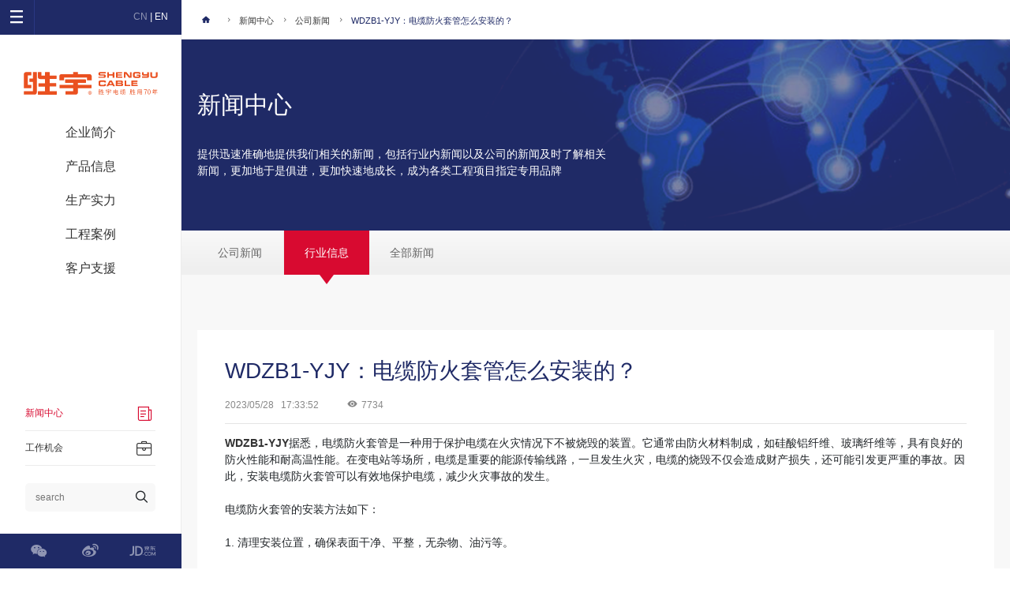

--- FILE ---
content_type: text/html; charset=utf-8
request_url: https://gdsycable.com/News/details/342.html
body_size: 8224
content:
 <!DOCTYPE html>
<html lang="zh-CN">
  <head>
  <!-- saved from url=(0014)about:internet -->
    <!-- Meta, Title -->
    <meta http-equiv="Content-Type" content="text/html; charset=utf-8">
	<title>WDZB1-YJY：电缆防火套管怎么安装的？-行业信息</title>
    <meta name="keywords" content="">
	  <meta name="description" content="">
    <meta name="author" content="广帆互动,www.guangfan.com">
	<meta http-equiv="Cache-Control" content="no-transform" />
    <meta name="viewport" content="width=device-width, initial-scale=1, shrink-to-fit=no">
    <meta http-equiv="x-ua-compatible" content="ie=edge">
	<meta name="baidu-site-verification" content="xMP47sFmS3" />
    <meta name="format-detection" content="telephone=no,email=no" />
 	  <!-- Favicons -->
    <link rel="apple-touch-icon" href="/Statics/apple-touch-icon.png">
    <link rel="icon" href="/Statics/favicon.ico">
    <link rel="canonical" href="https://www.sunwincable.com/" />

    <!-- External CSS -->
    <link rel="stylesheet" href="/Statics/css/swiper-4.2.2.min.css">
    <link rel="stylesheet" href="/Statics/icon/iconfont.css">
    <link rel="stylesheet" href="/Statics/scss/bootstrap.css">
    <!-- <link rel="stylesheet" href="css/fontawesome-all.css"> -->
    <link rel="stylesheet" href="/Statics/css/theme.css">

    <!-- External Javascript -->
    <script src="/Statics/js/jquery.min.js"></script>
    <script src="/Statics/js/swiper-4.2.2.min.js"></script>
    <script src="/Statics/js/bootstrap.min.js"></script>
    <script src="/Statics/js/script.js"></script>
<script>
var _hmt = _hmt || [];
(function() {
  var hm = document.createElement("script");
  hm.src = "https://hm.baidu.com/hm.js?e500f5207baae8078a5b8b7410ff0033";
  var s = document.getElementsByTagName("script")[0]; 
  s.parentNode.insertBefore(hm, s);
})();
</script>
  </head>

  <body>
    <div class="layer layer1 position-fixed w-100 h-100"></div>
    <div class="layer layer2 position-fixed w-100 h-100"></div>
<!-- 移动端导航 -->
    <div class="m_header position-fixed w-100 d-block d-xl-none">
        <div class="m_headerIn text-center clearfix">
            <i class="iconfont m_menu_btn icon-menu d-block float-left"></i>
            <h1><a href="/" class="logo"><img src="/Statics/images/logo3.svg" alt="电缆"></a></h1>
            <i class="iconfont icon-sousuo m_search_btn d-block float-right"></i>
        </div>
        <div class="search m_search position-relative">
        <form action="/index.php?m=Search&a=index" method="post">
            <input type="text" class="searchText w-100" placeholder="search" name="keyword">
            <div class="searchBtn position-absolute">
                <i class="iconfont icon-sousuo text-center  position-absolute"></i>
                <input type="submit" value="ss" class=" position-absolute" >
            </div>
            </form>
        </div>

    </div>
    <div class="m_header_cont position-fixed h-100 d-block d-xl-none">
        <div class="m_header_cont_top position-relative">
            <div class="position-absolute yy center-tb lang">
                <a class="active" href="/">CN</a>
                <i> | </i>
                <a rel="nofollow" href="/en/index.php">EN</a>
            </div>
            <i class="position-absolute m_nav_back iconfont icon-arrow-left center-tb"></i>
        </div>
                                    <ul class="m_menu w-100">
                                    <li class="">

                            <a  >企业简介</a><i class="iconfont icon-arrow-left"></i>
                                                        
                            <ul class="m_menu_two">
                                <li>
                                <a href="/Page/list/introduceus.html">企业简介</a>
                                
                                </li><li>
                                <a href="/Page/list/seventyears.html">胜用70年</a>
                                
                                </li><li>
                                <a href="/Page/list/team.html">团队管理</a>
                                
                                </li><li>
                                <a href="/Page/list/honour.html">资质荣誉</a>
                                
                                </li><li>
                                <a href="/Page/list/responsiblity.html">社会责任</a>
                                
                                </li><li>
                                <a href="/Page/list/vi.html">胜宇品牌</a>
                                
                                </li>                            </ul>
                                                    </li>                        <li class="">

                            <a  >产品信息</a><i class="iconfont icon-arrow-left"></i>
                                                        
                            <ul class="m_menu_two">
                                <li>
                                <a href="/Chanp/list/micable.html">矿物绝缘电缆</a>
                                
                                </li><li>
                                <a href="/Page/list/cl.html">能源</a>
                                
                                </li><li>
                                <a href="/Page/list/cl.html">产业</a>
                                
                                </li><li>
                                <a href="/Page/list/cl.html">通信</a>
                                
                                </li><li>
                                <a href="/Page/list/cl.html">材料</a>
                                
                                </li>                            </ul>
                                                    </li>                        <li class="">

                            <a href="/Page/list/manufacture.html" >生产实力</a><i class="iconfont icon-arrow-left"></i>
                                                    </li>                        <li class="">

                            <a  >工程案例</a><i class="iconfont icon-arrow-left"></i>
                                                        
                            <ul class="m_menu_two">
                                <li>
                                <a href="/Page/list/allcase.html">全部案例</a>
                                
                                </li><li>
                                <a href="/Case/list/Estate.html">房地产解决方案</a>
                                
                                </li><li>
                                <a href="/Case/list/Municipal.html">市政配套解决方案</a>
                                
                                </li><li>
                                <a href="/Case/list/TransportationHub.html">交通枢纽解决方案</a>
                                
                                </li><li>
                                <a href="/Case/list/manufacturing.html">工业制造解决方案</a>
                                
                                </li>                            </ul>
                                                    </li>                        <li class="">

                            <a  >客户支援</a><i class="iconfont icon-arrow-left"></i>
                                                        
                            <ul class="m_menu_two">
                                <li>
                                <a href="/Page/list/culture.html">服务文化</a>
                                
                                </li><li>
                                <a href="/Page/list/wangluo.html">销售网络</a>
                                
                                </li><li>
                                <a href="/Jaq/list/jaq.html">常见问题与解答</a>
                                
                                </li><li>
                                <a href="/Page/list/contactus.html">联系我们</a>
                                
                                </li>                            </ul>
                                                    </li>            <li>
                <a href="/News/list/article2.html">新闻中心</a>
                <i class="iconfont icon-arrow-left"></i>
            </li>
            <li>
                <a href="/Job/list/job.html">工作机会</a>
                <i class="iconfont icon-arrow-left"></i>
            </li>
<!--             <li>
                <a href="#">企业简介</a>
                <i class="iconfont icon-arrow-left"></i>
                <ul class="m_menu_two">
                    <li>
                        <a href="overview.html">公司简介</a>
                    </li>
                    <li>
                        <a href="seventyyears.html">胜宇电缆，胜用70年</a>
                    </li>
                    <li>
                        <a href="team.html">团队管理</a>
                    </li>
                    <li>
                        <a href="honour.html">资质荣誉</a>
                    </li>
                    <li>
                        <a href="responsibility.html">社会责任</a>
                    </li>
                    <li>
                        <a href="vi.html">胜宇品牌</a>
                    </li>
                </ul>
            </li>
            <li>
                <a href="#">产品信息</a>
                <i class="iconfont icon-arrow-left"></i>
                <ul class="m_menu_two">
                    <li>
                        <a class="d-block" href="micable.html">矿物绝缘电缆</a>
                    </li>
                    <li>
                        <a class="d-block" href="prosort.html">能源</a>
                    </li>
                    <li>
                        <a class="d-block" href="prosort.html">产业</a>
                    </li>
                    <li>
                        <a class="d-block" href="prosort.html">通信</a>
                    </li>
                    <li>
                        <a class="d-block" href="prosort.html">材料</a>
                    </li>
                </ul>
            </li>
            <li>
                <a href="manufacture.html">生产实力</a>
                <i class="iconfont icon-arrow-left"></i>
            </li>
            <li>
                <a href="#">工程案例</a>
                <i class="iconfont icon-arrow-left"></i>
                <ul class="m_menu_two">
                    <li>
                        <a href="projectlist.html">全部案例</a>
                    </li>
                    <li>
                        <a href="projectlist.html">电力解决方案</a>
                    </li>
                    <li>
                        <a href="projectlist.html">交通解决方案</a>
                    </li>
                    <li>
                        <a href="projectlist.html">消防解决方案</a>
                    </li>
                    <li>
                        <a href="projectlist.html">通信解决方案</a>
                    </li>
                </ul>
            </li>
            <li>
                <a href="#">客户支援</a>
                <i class="iconfont icon-arrow-left"></i>
                <ul class="m_menu_two">
                    <li>
                        <a href="service.html">服务文化</a>
                    </li>
                    <li>
                        <a href="network.html">销售网络</a>
                    </li>
                    <li>
                                    <a href="qnalist.html">常见问题解答</a>
                                </li>
                                <li>
                                    <a href="contact.html">保持联络</a>
                                </li>
                </ul>
            </li>
            <li>
                <a href="newlist.html">新闻中心</a>
                <i class="iconfont icon-arrow-left"></i>
            </li>
            <li>
                <a href="careers.html">工作机会</a>
                <i class="iconfont icon-arrow-left"></i>
            </li> -->
        </ul>
    </div>
<!-- 移动端导航 END -->
<!-- 侧边栏生成 -->
    <div class="sideBarBox position-fixed h-100 d-none d-xl-block">
        <div class="sideBar position-relative w-100 h-100">
            <div class="sideBarT position-absolute text-center w-100 clearfix">
                <span class="sideBarBoxBtn iconfont icon-menu d-block float-left"></span>
                <div class="lang float-right pr-2">
                    <a class="active" href="/">CN</a>
                    <i> | </i>
                    <a rel="nofollow" href="/en/index.php">EN</a>
                </div>
            </div>

                                    <div class="navBig position-fixed top w-100 h-100">
                <div class="navBigIn">
                    <div class="navBigInTop position-relative">
                        <h2>网站地图</h2>
                        <i class="iconfont position-absolute navBigBack icon-arrow-left text-center"></i>
                    </div>
                    <div class="navBigCont clearfix p-2">
                        <div class="navBigContPart w-25 float-left">
                            <h4>企业简介</h4>
                            <ul>
                               <li>
                                    <a rel="nofollow" href="/Page/list/introduceus.html">企业简介</a>
                                </li><li>
                                    <a rel="nofollow" href="/Page/list/seventyears.html">胜用70年</a>
                                </li><li>
                                    <a rel="nofollow" href="/Page/list/team.html">团队管理</a>
                                </li><li>
                                    <a rel="nofollow" href="/Page/list/honour.html">资质荣誉</a>
                                </li><li>
                                    <a rel="nofollow" href="/Page/list/responsiblity.html">社会责任</a>
                                </li><li>
                                    <a rel="nofollow" href="/Page/list/vi.html">胜宇品牌</a>
                                </li>
                            </ul>
                        </div>
                        <div class="navBigContPart w-25 float-left">
                            <h4>产品信息</h4>
                            <ul>
                                <li>
                                    <a class="d-block" href="/Chanp/list/micable.html">矿物绝缘电缆</a>
                                    <ol>
                                                         <li class="position-relative"><a class="d-block" href="/Chanp/details/6.html" title="BTTZ电缆 刚性铜护套氧化镁矿物绝缘电缆">BTTZ电缆 刚性铜护套氧化镁矿物绝缘电缆</a></li><li class="position-relative"><a class="d-block" href="/Chanp/details/8.html" title="柔性轧纹铜护套云母带矿物绝缘电缆">柔性轧纹铜护套云母带矿物绝缘电缆</a></li><li class="position-relative"><a class="d-block" href="/Chanp/details/9.html" title="柔性隔离型铝护套云母带矿物绝缘电缆">柔性隔离型铝护套云母带矿物绝缘电缆</a></li><li class="position-relative"><a class="d-block" href="/Chanp/details/7.html" title="柔性联锁铠装护套矿物绝缘电缆">柔性联锁铠装护套矿物绝缘电缆</a></li><li class="position-relative"><a class="d-block" href="/Chanp/details/10.html" title="铜芯矿物绝缘（柔性）防火电缆">铜芯矿物绝缘（柔性）防火电缆</a></li>                                    </ol>
                                </li>
                                <li>
                                    <a class="d-block" href="/Page/list/cl.html">能源</a>
                                    <ol>
                             <li class="position-relative"><a class="d-block" href="/Chanp/list/micable.html">矿物绝缘电缆</a></li><li class="position-relative"><a class="d-block" href="/Chanp/list/PowerCable.html">电力电缆</a></li><li class="position-relative"><a class="d-block" href="/Chanp/list/dianxian1.html">绝缘电线</a></li><li class="position-relative"><a class="d-block" href="/Chanp/list/AluminumAlloy.html">铝合金电缆</a></li><li class="position-relative"><a class="d-block" href="/Chanp/list/yuzhi.html">预制分支电缆</a></li><li class="position-relative"><a class="d-block" href="/Chanp/list/zuran.html">智能火灾预警电缆</a></li>                                    </ol>
                                </li>
                                <li>
                                    <a class="d-block" href="/Page/list/cl.html">产业</a>
                                    <ol>
                             <li class="position-relative"><a class="d-block" href="/Chanp/list/RubberCables.html">橡套电缆</a></li><li class="position-relative"><a class="d-block" href="/Chanp/list/ding.html">丁腈电缆</a></li><li class="position-relative"><a class="d-block" href="/Chanp/list/chuan.html">船用电缆</a></li><li class="position-relative"><a class="d-block" href="/Chanp/list/guang.html">光伏电缆</a></li><li class="position-relative"><a class="d-block" href="/Chanp/list/car.html">汽车电缆</a></li>                                    </ol>
                                </li>
                                <li>
                                    <a class="d-block" href="/Page/list/cl.html">通信</a>
                                    <ol>
                                 <li class="position-relative"><a class="d-block" href="/Chanp/list/computerdianlan.html">计算机电缆</a></li><li class="position-relative"><a class="d-block" href="/Chanp/list/netbuxian.html">网络布线</a></li><li class="position-relative"><a class="d-block" href="/Chanp/list/bianpin.html">变频电缆</a></li><li class="position-relative"><a class="d-block" href="/Chanp/list/control_cables.html">控制电缆</a></li><li class="position-relative"><a class="d-block" href="/Chanp/list/dianlan.html">通信机房电缆</a></li>                                    </ol>
                                </li>
                                <li>
                                    <a class="d-block" href="/Page/list/cl.html">材料</a>
                                    <ol>
                             <li class="position-relative"><a class="d-block" href="/Chanp/list/suliao.html">塑料</a></li><li class="position-relative"><a class="d-block" href="/Chanp/list/tong.html">铜</a></li><li class="position-relative"><a class="d-block" href="/Chanp/list/lv.html">铝</a></li>                                        
                                
                                    </ol>
                                </li>
                            </ul>
                        </div>
                        <div class="navBigContPart w-25 float-left">
                            <h4>工程案例</h4>
                            <ul>
                              <li>
                                    <a rel="nofollow" href="/Page/list/allcase.html">全部案例</a>
                                </li><li>
                                    <a rel="nofollow" href="/Case/list/Estate.html">房地产解决方案</a>
                                </li><li>
                                    <a rel="nofollow" href="/Case/list/Municipal.html">市政配套解决方案</a>
                                </li><li>
                                    <a rel="nofollow" href="/Case/list/TransportationHub.html">交通枢纽解决方案</a>
                                </li><li>
                                    <a rel="nofollow" href="/Case/list/manufacturing.html">工业制造解决方案</a>
                                </li>                            </ul>
                        </div>
                        <div class="navBigContPart w-25 float-left">
                            <h4>生产实力</h4>
                            <ul>
                                <li>
                                    <a rel="nofollow" href="/Page/list/manufacture.html">生产实力</a>
                                </li>
                            </ul>
                            <h4 class="mt-3">客户支援</h4>
                            <ul>
                              <li>
                                    <a rel="nofollow" href="/Page/list/culture.html">服务文化</a>
                                </li><li>
                                    <a rel="nofollow" href="/Page/list/wangluo.html">销售网络</a>
                                </li><li>
                                    <a rel="nofollow" href="/Jaq/list/jaq.html">常见问题与解答</a>
                                </li><li>
                                    <a rel="nofollow" href="/Page/list/contactus.html">联系我们</a>
                                </li>                            </ul>
                            <h4 class="mt-3">新闻中心</h4>
                            <ul>
                              <li>
                                    <a href="/News/list/article2.html">公司新闻</a>
                                </li><li>
                                    <a href="/News/list/article1.html">行业信息</a>
                                </li><li>
                                    <a href="/Page/list/allnews.html">全部新闻</a>
                                </li>                            </ul>
                        </div>
                    </div>
                </div>
            </div>

            <div class="sideBarC w-100 position-relative border-right">
                <div>
                    <a href="/" class="logo d-block"><img class="w-100 d-block" src="/Statics/images/logo1.svg" alt=""></a>
                    <ul class="nav">
                                            <li class="d-block w-100 text-center position-relative ">

                            <a href="/Page/list/introduceus.html" class="d-block">企业简介</a>
                            <span class="twoOut position-fixed h-100">
                                                        <ul class="navTwo w-100 position-absolute text-left">
                                <li class="w-100 position-relative ">
                                <a href="/Page/list/introduceus.html">企业简介<i class="position-absolute iconfont icon-arrow-right"></i></a>
                                                                </li><li class="w-100 position-relative ">
                                <a href="/Page/list/seventyears.html">胜用70年<i class="position-absolute iconfont icon-arrow-right"></i></a>
                                                                </li><li class="w-100 position-relative ">
                                <a href="/Page/list/team.html">团队管理<i class="position-absolute iconfont icon-arrow-right"></i></a>
                                                                </li><li class="w-100 position-relative ">
                                <a href="/Page/list/honour.html">资质荣誉<i class="position-absolute iconfont icon-arrow-right"></i></a>
                                                                </li><li class="w-100 position-relative ">
                                <a href="/Page/list/responsiblity.html">社会责任<i class="position-absolute iconfont icon-arrow-right"></i></a>
                                                                </li><li class="w-100 position-relative ">
                                <a href="/Page/list/vi.html">胜宇品牌<i class="position-absolute iconfont icon-arrow-right"></i></a>
                                                                </li>                            </ul>
                                                    </li>                        <li class="d-block w-100 text-center position-relative ">

                            <a href="/Page/list/cl.html" class="d-block">产品信息</a>
                            <span class="twoOut position-fixed h-100">
                                                        <ul class="navTwo w-100 position-absolute text-left">
                                <li class="w-100 position-relative ">
                                <a href="/Chanp/list/micable.html">矿物绝缘电缆<i class="position-absolute iconfont icon-arrow-right"></i></a>
                                                           
                            <ul class="navThree position-absolute" a=1>
                                                                                                                    <li class="w-100 position-relative">
                                                <a href="/Chanp/details/6.html">BTTZ电缆 刚性铜护套氧化镁矿物绝缘电缆</a>
                                            </li><li class="w-100 position-relative">
                                                <a href="/Chanp/details/8.html">柔性轧纹铜护套云母带矿物绝缘电缆</a>
                                            </li><li class="w-100 position-relative">
                                                <a href="/Chanp/details/9.html">柔性隔离型铝护套云母带矿物绝缘电缆</a>
                                            </li><li class="w-100 position-relative">
                                                <a href="/Chanp/details/7.html">柔性联锁铠装护套矿物绝缘电缆</a>
                                            </li><li class="w-100 position-relative">
                                                <a href="/Chanp/details/10.html">铜芯矿物绝缘（柔性）防火电缆</a>
                                            </li>                                                                    </ul>
                                                                </li><li class="w-100 position-relative ">
                                <a href="/Page/list/cl.html">能源<i class="position-absolute iconfont icon-arrow-right"></i></a>
                                                           
                            <ul class="navThree position-absolute" a=1>
                                                                                     <!-- <li>array(1) {
  ["parentid"]=>
  string(2) "69"
}
 </li> -->
                            <li class="w-100 position-relative">
                                                <a href="/Chanp/list/micable.html">矿物绝缘电缆</a>
                                            </li><li class="w-100 position-relative">
                                                <a href="/Chanp/list/PowerCable.html">电力电缆</a>
                                            </li><li class="w-100 position-relative">
                                                <a href="/Chanp/list/dianxian1.html">绝缘电线</a>
                                            </li><li class="w-100 position-relative">
                                                <a href="/Chanp/list/AluminumAlloy.html">铝合金电缆</a>
                                            </li><li class="w-100 position-relative">
                                                <a href="/Chanp/list/yuzhi.html">预制分支电缆</a>
                                            </li><li class="w-100 position-relative">
                                                <a href="/Chanp/list/zuran.html">智能火灾预警电缆</a>
                                            </li>                                                                                                </ul>
                                                                </li><li class="w-100 position-relative ">
                                <a href="/Page/list/cl.html">产业<i class="position-absolute iconfont icon-arrow-right"></i></a>
                                                           
                            <ul class="navThree position-absolute" a=1>
                                                                                     <!-- <li>array(1) {
  ["parentid"]=>
  string(2) "68"
}
 </li> -->
                            <li class="w-100 position-relative">
                                                <a href="/Chanp/list/RubberCables.html">橡套电缆</a>
                                            </li><li class="w-100 position-relative">
                                                <a href="/Chanp/list/ding.html">丁腈电缆</a>
                                            </li><li class="w-100 position-relative">
                                                <a href="/Chanp/list/chuan.html">船用电缆</a>
                                            </li><li class="w-100 position-relative">
                                                <a href="/Chanp/list/guang.html">光伏电缆</a>
                                            </li><li class="w-100 position-relative">
                                                <a href="/Chanp/list/car.html">汽车电缆</a>
                                            </li>                                                                                                </ul>
                                                                </li><li class="w-100 position-relative ">
                                <a href="/Page/list/cl.html">通信<i class="position-absolute iconfont icon-arrow-right"></i></a>
                                                           
                            <ul class="navThree position-absolute" a=1>
                                                                                     <!-- <li>array(1) {
  ["parentid"]=>
  string(2) "70"
}
 </li> -->
                            <li class="w-100 position-relative">
                                                <a href="/Chanp/list/computerdianlan.html">计算机电缆</a>
                                            </li><li class="w-100 position-relative">
                                                <a href="/Chanp/list/netbuxian.html">网络布线</a>
                                            </li><li class="w-100 position-relative">
                                                <a href="/Chanp/list/bianpin.html">变频电缆</a>
                                            </li><li class="w-100 position-relative">
                                                <a href="/Chanp/list/control_cables.html">控制电缆</a>
                                            </li><li class="w-100 position-relative">
                                                <a href="/Chanp/list/dianlan.html">通信机房电缆</a>
                                            </li>                                                                                                </ul>
                                                                </li><li class="w-100 position-relative ">
                                <a href="/Page/list/cl.html">材料<i class="position-absolute iconfont icon-arrow-right"></i></a>
                                                           
                            <ul class="navThree position-absolute" a=1>
                                                                                     <!-- <li>array(1) {
  ["parentid"]=>
  string(2) "71"
}
 </li> -->
                            <li class="w-100 position-relative">
                                                <a href="/Chanp/list/suliao.html">塑料</a>
                                            </li><li class="w-100 position-relative">
                                                <a href="/Chanp/list/tong.html">铜</a>
                                            </li><li class="w-100 position-relative">
                                                <a href="/Chanp/list/lv.html">铝</a>
                                            </li>                                                                                                </ul>
                                                                </li>                            </ul>
                                                    </li>                        <li class="d-block w-100 text-center position-relative ">

                            <a href="/Page/list/manufacture.html" class="d-block">生产实力</a>
                            <span class="twoOut position-fixed h-100">
                                                    </li>                        <li class="d-block w-100 text-center position-relative ">

                            <a href="/Page/list/allcase.html" class="d-block">工程案例</a>
                            <span class="twoOut position-fixed h-100">
                                                        <ul class="navTwo w-100 position-absolute text-left">
                                <li class="w-100 position-relative ">
                                <a href="/Page/list/allcase.html">全部案例<i class="position-absolute iconfont icon-arrow-right"></i></a>
                                                                </li><li class="w-100 position-relative ">
                                <a href="/Case/list/Estate.html">房地产解决方案<i class="position-absolute iconfont icon-arrow-right"></i></a>
                                                                </li><li class="w-100 position-relative ">
                                <a href="/Case/list/Municipal.html">市政配套解决方案<i class="position-absolute iconfont icon-arrow-right"></i></a>
                                                                </li><li class="w-100 position-relative ">
                                <a href="/Case/list/TransportationHub.html">交通枢纽解决方案<i class="position-absolute iconfont icon-arrow-right"></i></a>
                                                                </li><li class="w-100 position-relative ">
                                <a href="/Case/list/manufacturing.html">工业制造解决方案<i class="position-absolute iconfont icon-arrow-right"></i></a>
                                                                </li>                            </ul>
                                                    </li>                        <li class="d-block w-100 text-center position-relative ">

                            <a href="/Page/list/culture.html" class="d-block">客户支援</a>
                            <span class="twoOut position-fixed h-100">
                                                        <ul class="navTwo w-100 position-absolute text-left">
                                <li class="w-100 position-relative ">
                                <a href="/Page/list/culture.html">服务文化<i class="position-absolute iconfont icon-arrow-right"></i></a>
                                                                </li><li class="w-100 position-relative ">
                                <a href="/Page/list/wangluo.html">销售网络<i class="position-absolute iconfont icon-arrow-right"></i></a>
                                                                </li><li class="w-100 position-relative ">
                                <a href="/Jaq/list/jaq.html">常见问题与解答<i class="position-absolute iconfont icon-arrow-right"></i></a>
                                                                </li><li class="w-100 position-relative ">
                                <a href="/Page/list/contactus.html">联系我们<i class="position-absolute iconfont icon-arrow-right"></i></a>
                                                                </li>                            </ul>
                                                    </li>                        <!-- <li class="d-block w-100 text-center position-relative ">
                            <a class="d-block" href="overview.html">企业简介</a>
                            <span class="twoOut position-fixed h-100">
                                <ul class="navTwo w-100 position-absolute text-left">
                                    <li>
                                        <a href="overview.html">公司简介<i class="position-absolute iconfont icon-arrow-right"></i></a>
                                    </li>
                                    <li>
                                        <a href="seventyyears.html">胜宇电缆，胜用70年</a>
                                    </li>
                                    <li>
                                        <a href="team.html">团队管理<i class="position-absolute iconfont icon-arrow-right"></i></a>
                                    </li>
                                    <li>
                                        <a href="honour.html">资质荣誉<i class="position-absolute iconfont icon-arrow-right"></i></a>
                                    </li>
                                    <li>
                                        <a href="responsibility.html">社会责任<i class="position-absolute iconfont icon-arrow-right"></i></a>
                                    </li>
                                    <li>
                                        <a href="vi.html">胜宇品牌<i class="position-absolute iconfont icon-arrow-right"></i></a>
                                    </li>
                                </ul>
                            </span>
                        </li>
                        <li class="d-block w-100 text-center position-relative">
                            <a class="d-block" href="#">产品信息</a>
                            <span class="twoOut position-fixed h-100">
                                <ul class="navTwo w-100 position-absolute text-left">
                                    <li class="w-100 position-relative">
                                        <a href="micable.html">矿物绝缘电缆<i class="position-absolute iconfont icon-arrow-right"></i></a>
                                        <ul class="navThree position-absolute">
                                            <li>
                                                <a href="miprodetail.html">刚性铜护套氧化镁矿物绝缘电缆</a>
                                            </li>
                                            <li>
                                                <a href="miprodetail.html">柔性联锁铠装护套矿物绝缘电缆</a>
                                            </li>
                                            <li>
                                                <a href="miprodetail.html">柔性铜护套云母带矿物绝缘电缆</a>
                                            </li>
                                            <li>
                                                <a href="miprodetail.html">柔性铝护套云母带矿物绝缘电缆</a>
                                            </li>
                                            <li>
                                                <a href="miprodetail.html">柔性无金属护套防火电缆</a>
                                            </li>
                                            <li>
                                                <a href="miprodetail.html">矿物绝缘电缆配件</a>
                                            </li>
                                        </ul>
                                    </li>
                                    <li class="w-100 position-relative">
                                        <a href="prosort.html">能源<i class="position-absolute iconfont icon-arrow-right"></i></a>
                                        <ul class="navThree position-absolute">
                                            <li>
                                                <a href="prolist.html">矿物绝缘电缆</a>
                                            </li>
                                            <li>
                                                <a href="prolist.html">塑料绝缘电力电缆</a>
                                            </li>
                                            <li>
                                                <a href="prolist.html">绝缘电线</a>
                                            </li>
                                            <li>
                                                <a href="prolist.html">铝合金电缆</a>
                                            </li>
                                            <li>
                                                <a href="prolist.html">预制分支电缆</a>
                                            </li>
                                            <li>
                                                <a href="prolist.html">隔离型超A类阻燃电缆</a>
                                            </li>
                                        </ul>
                                    </li>
                                    <li class="w-100 position-relative">
                                        <a href="prosort.html">产业<i class="position-absolute iconfont icon-arrow-right"></i></a>
                                        <ul class="navThree position-absolute">
                                            <li>
                                                <a href="prolist.html">汽车电缆</a>
                                            </li>
                                            <li>
                                                <a href="prolist.html">光伏电缆</a>
                                            </li>
                                            <li>
                                                <a href="prolist.html">船用电缆</a>
                                            </li>
                                            <li>
                                                <a href="prolist.html">丁腈电缆</a>
                                            </li>
                                            <li>
                                                <a href="prolist.html">橡套电缆</a>
                                            </li>
                                        </ul>
                                    </li>
                                    <li class="w-100 position-relative">
                                        <a href="prosort.html">通信<i class="position-absolute iconfont icon-arrow-right"></i></a>
                                        <ul class="navThree position-absolute">
                                            <li>
                                                <a href="prolist.html">通信机房电缆</a>
                                            </li>
                                            <li>
                                                <a href="prolist.html">控制及仪器电线</a>
                                            </li>
                                            <li>
                                                <a href="prolist.html">变频电缆</a>
                                            </li>
                                            <li>
                                                <a href="prolist.html">网络布线</a>
                                            </li>
                                            <li>
                                                <a href="prolist.html">计算机电缆</a>
                                            </li>
                                        </ul>
                                    </li>
                                    <li class="w-100 position-relative">
                                        <a href="prosort.html">材料<i class="position-absolute iconfont icon-arrow-right"></i></a>
                                        <ul class="navThree position-absolute">
                                            <li>
                                                <a href="prolist.html">铜</a>
                                            </li>
                                            <li>
                                                <a href="prolist.html">铝</a>
                                            </li>
                                            <li>
                                                <a href="prolist.html">塑料</a>
                                            </li>
                                        </ul>
                                    </li>
                                </ul>
                            </span>
                        </li>
                        <li class="d-block w-100 text-center position-relative">
                            <a class="d-block" href="manufacture.html">生产实力</a>
                            <span class="twoOut position-fixed h-100"></span>
                        </li>
                        <li class="d-block w-100 text-center position-relative">
                            <a class="d-block" href="projectlist.html">工程案例</a>
                            <span class="twoOut position-fixed h-100">
                                <ul class="navTwo w-100 position-absolute text-left">
                                    <li>
                                        <a href="projectlist.html">全部案例<i class="position-absolute iconfont icon-arrow-right"></i></a>
                                    </li>
                                    <li>
                                        <a href="projectlist.html">电力解决方案<i class="position-absolute iconfont icon-arrow-right"></i></a>
                                    </li>
                                    <li>
                                        <a href="projectlist.html">交通解决方案<i class="position-absolute iconfont icon-arrow-right"></i></a>
                                    </li>
                                    <li>
                                        <a href="projectlist.html">消防解决方案<i class="position-absolute iconfont icon-arrow-right"></i></a>
                                    </li>
                                    <li>
                                        <a href="projectlist.html">通信解决方案<i class="position-absolute iconfont icon-arrow-right"></i></a>
                                    </li>
                                </ul>
                            </span>
                        </li>
                        <li class="d-block w-100 text-center position-relative">
                            <a class="d-block" href="#">客户支援</a>
                            <span class="twoOut position-fixed h-100">
                                <ul class="navTwo w-100 position-absolute text-left">
                                    <li>
                                        <a href="service.html">服务文化<i class="position-absolute iconfont icon-arrow-right"></i></a>
                                    </li>
                                    <li>
                                        <a href="network.html">销售网络<i class="position-absolute iconfont icon-arrow-right"></i></a>
                                    </li>
                                    <li>
                                        <a href="qnalist.html">常见问题解答<i class="position-absolute iconfont icon-arrow-right"></i></a>
                                    </li>
                                    <li>
                                        <a href="contact.html">保持联络<i class="position-absolute iconfont icon-arrow-right"></i></a>
                                    </li>
                                </ul>
                            </span>
                        </li> -->
                    </ul>
                </div>
                <div class="sideBarCT position-absolute w-100">
                    <ul class="navNew w-100 nav">
                                            <li class="position-relative active">
                            <a href="/News/list/article2.html">
                                <span>新闻中心</span>
                                <i class="float-right iconfont icon-xinwen_o"></i>
                            </a>
                            <span class="twoOut position-fixed h-100">
                                <ul class="navTwo w-100 position-absolute text-left">
                                    <li class="w-100 position-relative"><a href="/News/list/article2.html">公司新闻<i class="position-absolute iconfont icon-arrow-right"></i></a></li>
                                    <li class="w-100 position-relative"><a href="/News/list/article1.html">行业信息<i class="position-absolute iconfont icon-arrow-right"></i></a></li>
                                    <li class="w-100 position-relative"><a href="/Page/list/allnews.html">全部新闻<i class="position-absolute iconfont icon-arrow-right"></i></a></li>
                                </ul>
                            </span>
                        </li>
                        <li class="position-relative ">
                            <a href="/Job/list/job.html">
                                <span>工作机会</span>
                                <i class="float-right iconfont icon-gongzuobao"></i>

                                                   
                            </a>
                             <span class="twoOut position-fixed h-100"> </span>
                        </li>
                    </ul>
                    <div class="search position-relative">
                           

            
             <form action="/index.php?m=Search&a=index" method="post">
                        <input type="text" class="searchText w-100" placeholder="search" name="keyword">
                        <div class="searchBtn position-absolute">
                            <i class="iconfont icon-sousuo text-center  position-absolute"></i>
                            <input type="submit" value="ss" class="position-absolute" >
                            </form>
                        </div>
                    </div>
                </div>
            </div>
            <div class="sideBarB position-absolute w-100 clearfix">
                <a href="#" class="d-block float-left text-left weixin position-relative">
                    <samp class="weixiner position-absolute"><img src="/Statics/images/code.jpg" class=" w-100" alt=""></samp>
                    <i class="d-block iconfont icon-weixin"></i>
                </a>
                <a href="https://weibo.com/sycable" class="d-block float-left text-center">
                    <i class="d-block iconfont icon-weibo"></i>
                </a>
                <a href="https://shengyu.jd.com/" class="d-block float-left text-right">
                    <i class=" iconfont icon-jingdong"></i>
                </a>
            </div>
        </div>
    </div>
    <!-- 侧边栏生成 END -->
     <div class="contentTow float-right">
        <div class="contentTowHead border-bottom">
            <div class="container">
                <a href="/"><i class="iconfont icon-home text-info pr-1"></i></a>
                <span>
                    <i class="iconfont icon-arrow"></i>
                    <a href="/News/list/article2.html">新闻中心</a>
                </span>
                <span>
                    <i class="iconfont icon-arrow"></i>
                    <a href="/News/list/article2.html">公司新闻</a>
                </span>
                <span>
                    <i class="iconfont icon-arrow"></i>
                    <a class="text-info" href="/News/details/342.html">WDZB1-YJY：电缆防火套管怎么安装的？</a>
                </span>
            </div>
        </div>
 <div class="sub_banner">

            <div class="sub_bannerCont_photo bgImg w-100 position-relative" style="background-image: url(/Statics/images/bann/news-bann.jpg)">
                <div class="container">
                    <div class="sub_bannerCont_text px-2 px-sm-0 center-tb position-absolute text-white">
                        <h2 class="mb-3">新闻中心</h2>
                        <p>提供迅速准确地提供我们相关的新闻，包括行业内新闻以及公司的新闻及时了解相关新闻，更加地于是俱进，更加快速地成长，成为各类工程项目指定专用品牌</p>
                    </div>
                </div>
            </div>
            <div class="w-100 micable_bannerNav">
                <div class="micable_bannerNav_in container">
                    <ul class="clearfix mb-0 micable_bannerNav_in_ul">
                        <li class="float-left position-relative "><a href="/News/list/article2.html" class="d-block">公司新闻</a></li><li class="float-left position-relative active"><a href="/News/list/article1.html" class="d-block">行业信息</a></li><li class="float-left position-relative "><a href="/Page/list/allnews.html" class="d-block">全部新闻</a></li>                       
                    </ul>
                </div>
            </div>
            
        </div>
    <!-- BANNER END -->

    <!-- CONTAINER -->
    <div class="container-fluid bg-light py-4 newsTitle">
        <div class="container p-2 p-lg-3 bg-white">
            <p class="display-1 text-info">WDZB1-YJY：电缆防火套管怎么安装的？</p>
            <p class="small text-secondary pt-2"><span class="pr-1">2023/05/28</span><span class="pr-3">17:33:52</span><span><i class="iconfont icon-liulan"></i>7734</span></p>
            <hr>

            <div class="newsDetail">
               <a href="https://www.sunwincable.com/Chanp/details/22.html" target="_blank"><strong>WDZB1-YJY</strong></a>据悉，电缆防火套管是一种用于保护电缆在火灾情况下不被烧毁的装置。它通常由防火材料制成，如硅酸铝纤维、玻璃纤维等，具有良好的防火性能和耐高温性能。在变电站等场所，电缆是重要的能源传输线路，一旦发生火灾，电缆的烧毁不仅会造成财产损失，还可能引发更严重的事故。因此，安装电缆防火套管可以有效地保护电缆，减少火灾事故的发生。<br />
<br />
电缆防火套管的安装方法如下：<br />
<br />
1. 清理安装位置，确保表面干净、平整，无杂物、油污等。<br />
<br />
2. 按照电缆套管的尺寸和长度要求，将套管切割成合适的长度。<br />
<br />
3. 将套管套在电缆上，确保套管与电缆紧密贴合。<br />
<br />
4. 在套管两端加装不锈钢卡箍，固定套管。<br />
<br />
5. 在套管两端加装防火胶带，确保套管两端与电缆端头紧密贴合。<br />
<br />
6. 在套管两端加装防火盖板，确保套管两端与电缆端头完全封闭。<br />
<br />
7. 对于穿越墙壁或隔墙的电缆，应在穿墙孔洞处加装防火套管，并在孔洞两侧加装防火盖板。<br />
<br />
需要注意的是，在安装过程中，应严格按照相关规范和要求进行操作，确保安装质量和安全性。<br />                
            </div>
            <hr class="my-3">
                        <div class="newsBtn d-flex justify-content-between">
                <a href="/News/details/341.html" title="">
                    <span>上一篇</span><span class="d-none d-sm-inline-block">：</span>
                    <span class="d-none d-sm-inline-block">rttz电缆：扶绥县公安成功破获电缆盗窃案件成功抓获2名嫌疑人</span>
                </a>
                <a href="/News/details/343.html" title="">
                    <span>下一篇</span><span class="d-none d-sm-inline-block">：</span>
                    <span class="d-none d-sm-inline-block">WDZB1N-YJY：怎么选择电缆和厂家</span>
                </a>
                
            </div>

        </div>
        
    </div>


    <!-- CONTAINER END -->
                <!-- 版底 -->
<script>
// $('#desp p:eq(1)').addClass('mb-3').addClass('display-3').addClass('text-secondary').addClass('ellipsis-3');
// $('#desp1 p').addClass('mb-3').addClass('display-3').addClass('text-secondary').addClass('ellipsis-3');
var test=$("p.mb-3").siblings("p").text();
$("p.mb-3").siblings("p").remove()
$("p.mb-3").text(test);
</script>
        <footer>
            <div class="bg-primary">
                <div class="container text-white py-3 position-relative">
                    <div class="clearfix">
                        <div class="float-left d-none d-lg-block"><img src="/Statics/images/slogan.svg" class="slogan position-absolute center-tb" alt=""></div>
                        <div class="clearfix float-right font_notes">
                            <ul class="clearfix mb-0">
                                <li class="float-right"><img src="/Statics/images/footer01.png" alt=""></li>
                                <li class="float-right"><img src="/Statics/images/footer02.png" alt=""></li>
                                <li class="float-right pt-2 pt-md-0"><img src="/Statics/images/footer03.png" alt=""></li>
                                <li class="float-right pt-2 pt-md-0"><img src="/Statics/images/footer04.png" alt=""></li>
                            </ul>    
                        </div>
                    </div>
                </div>  
            </div>
            <div class="container d-flex justify-content-between py-3 textMiddle">
                <div>
                    <p class="text-white">联系</p>
                    <ul class="footerText mt-2">
                        <li class="float-left">
                            <ol>
                                <li>广东胜宇电缆实业有限公司</li>
                                <li>地址：广州市黄埔区东枝路23号</li>
                                <li></li>
                                <li></li>
                                <li>邮编：510530</li>
                            </ol>
                        </li>
                        <li class="float-left clearfix ml-0 ml-sm-3">
                            <ol>
                                <li>服务热线: 400-0099-020</li>
                                <li>传真: +86-020-3160 8486</li>
                                <li>邮箱：service@gdsycable.com</li>
                            </ol>
                        </li>
                    </ul>
                </div>
                <div class="text-center">
                    <p class="text-white">胜宇电缆@微信</p>
                    <img src="/Statics/images/code.jpg" class="mt-2" alt="" />
                </div>
            </div>
            <hr style="border:1px solid #484848;">
            <div class="container d-flex justify-content-start align-items-center py-1 py-md-3">
                <div class="footerLogo d-none d-md-block">
                    <a href="/"  title="胜宇电缆"><img src="/Statics/images/logo2.svg" alt=""></a>
                </div>

                <div class="ml-3">
                    <ul class="footerNav clearfix textMiddle d-none d-md-block">
                        <li><a href="/Page/list/cl.html" title="产品库">产品库</a></li>
                        <li><a rel="nofollow" href="/Page/list/manufacture.html" title="生产实力">生产实力</a></li>
                        <li><a rel="nofollow" href="/Page/list/culture.html" title="顾客中心">顾客中心</a></li>
                        <li><a rel="nofollow" href="/Page/list/introduceus.html" title="关于胜宇">关于胜宇</a></li>
                        <li><a rel="nofollow" href="/Page/list/allcase.html" title="工程案例">工程案例</a></li>
                        <li><a rel="nofollow" href="/Page/list/honour.html" title="下载中心">下载中心</a></li>
                        <li><a href="/Page/list/allnews.html" title="新闻中心">新闻中心</a></li>
                        <li><a rel="nofollow" href="/Job/list/job.html" title="工作机会">工作机会</a></li>
                        <li><a rel="nofollow" href="/Page/list/contactus.html" title="保持联络">保持联络</a></li>
                    </ul>
                    <p class="footerText textSmall">Copyright © 2023 胜宇电缆 版权所有  <a rel="nofollow" href="http://www.beian.miit.gov.cn" style="color: #999;">粤ICP备18119466号</a></p>
					  <p class="footerText textSmall">友情链接： <a href="https://www.gdsycable.com/Chanp/details/13.html" target="_blank">H1Z2Z2-K</a>   <a href="https://www.sunwincable.com/" target="_blank">rttz电缆</a>   <a href="http://www.nyfbdj.net/" target="_blank">防爆电机</a>  <a href="http://www.shanghai-saic.com/" target="_blank">上海自仪股份</a>  <a href="https://www.gdsycable.com/Chanp/details/13.html" target="_blank">PV1-F</a>    <a href="http://www.gocomg.com/" target="_blank">微量元素分析仪</a>    <a href="http://www.szfzz.com/" target="_blank">高空清洗</a>    <a href="http://www.i-camillebauer.cn/" target="_blank">变送器</a>   <a href="http://www.duomi68.com/" target="_blank">自动钻孔机</a>   <a href="https://www.keyman119.com" target="_blank">防化服</a>  <a href="http://www.shxiuyuan.com" target="_blank">内窥镜</a>   <a href="http://www.airkeep.cn" target="_blank">用电管理系统</a> <a href="https://www.gdsycable.com/Chanp/details/13.html" target="_blank">光伏电缆</a> <a href="https://www.shmockup.com/" target="_blank">沙盘模型</a></p>
                </div>
            </div>
                
            </style>>
        </footer>
		
		<script>
(function(){
    var bp = document.createElement('script');
    var curProtocol = window.location.protocol.split(':')[0];
    if (curProtocol === 'https') {
        bp.src = 'https://zz.bdstatic.com/linksubmit/push.js';
    }
    else {
        bp.src = 'http://push.zhanzhang.baidu.com/push.js';
    }
    var s = document.getElementsByTagName("script")[0];
    s.parentNode.insertBefore(bp, s);
})();
</script>


        <!-- 版底 END -->
    </div>
<!-- 内容 END -->
    <!-- In-document Script -->
    <script>
    
    </script>
  </body>
    
</html>

--- FILE ---
content_type: text/css
request_url: https://gdsycable.com/Statics/icon/iconfont.css
body_size: 9873
content:
@font-face {font-family: "iconfont";
  src: url('iconfont.eot?t=1548240360116'); /* IE9 */
  src: url('iconfont.eot?t=1548240360116#iefix') format('embedded-opentype'), /* IE6-IE8 */
  url('[data-uri]') format('woff2'),
  url('iconfont.woff?t=1548240360116') format('woff'),
  url('iconfont.ttf?t=1548240360116') format('truetype'), /* chrome, firefox, opera, Safari, Android, iOS 4.2+ */
  url('iconfont.svg?t=1548240360116#iconfont') format('svg'); /* iOS 4.1- */
}

.iconfont {
  font-family: "iconfont" !important;
  font-size: 16px;
  font-style: normal;
  -webkit-font-smoothing: antialiased;
  -moz-osx-font-smoothing: grayscale;
}

.icon-weixin:before {
  content: "\e600";
}

.icon-email:before {
  content: "\e724";
}

.icon-skype:before {
  content: "\eaa0";
}

.icon-jingdong:before {
  content: "\e62c";
}

.icon-liulan:before {
  content: "\e640";
}

.icon-chuanzhen:before {
  content: "\e685";
}

.icon-location:before {
  content: "\e619";
}

.icon-weibo:before {
  content: "\e65a";
}

.icon-dianhua:before {
  content: "\e682";
}

.icon-gongzuobao:before {
  content: "\e621";
}

.icon-sousuo:before {
  content: "\e633";
}

.icon-shijian:before {
  content: "\e681";
}

.icon-xinwen_o:before {
  content: "\ebca";
}

.icon-shiming:before {
  content: "\ebcb";
}

.icon-servier:before {
  content: "\ebcc";
}

.icon-device:before {
  content: "\ebcd";
}

.icon-material:before {
  content: "\ebce";
}

.icon-network:before {
  content: "\ebcf";
}

.icon-industry:before {
  content: "\ebd0";
}

.icon-energy:before {
  content: "\ebd1";
}

.icon-shebei:before {
  content: "\ebd2";
}

.icon-power:before {
  content: "\ebd3";
}

.icon-honor:before {
  content: "\ebd5";
}

.icon-qna:before {
  content: "\ebd6";
}

.icon-right:before {
  content: "\ebd7";
}

.icon-left:before {
  content: "\ebd8";
}

.icon-arrow-right:before {
  content: "\ebd9";
}

.icon-arrow-left:before {
  content: "\ebda";
}

.icon-menu:before {
  content: "\ebdb";
}

.icon-home:before {
  content: "\ebdc";
}

.icon-install:before {
  content: "\ebdd";
}

.icon-download:before {
  content: "\ebde";
}

.icon-arrow-down:before {
  content: "\ebdf";
}

.icon-knowledge:before {
  content: "\ebe0";
}

.icon-jia:before {
  content: "\ebe1";
}

.icon-material2:before {
  content: "\ebe2";
}

.icon-test-copy:before {
  content: "\ebe3";
}

.icon-crafts:before {
  content: "\ebe4";
}

.icon-produce:before {
  content: "\ebe5";
}

.icon-connection:before {
  content: "\ebe6";
}

.icon-arrow:before {
  content: "\ebe7";
}

.icon-equipment2:before {
  content: "\ebe8";
}

.icon-close:before {
  content: "\ebe9";
}



--- FILE ---
content_type: text/css
request_url: https://gdsycable.com/Statics/css/theme.css
body_size: 13848
content:
/*蓝色：#1f2a66；红色：#d80a30；标题颜色：#333； 浅灰：#666*/
*{ margin: 0; padding: 0; }

.bgImg {
	background-repeat: no-repeat;
	background-size: cover;
	background-position: center center; 
}
.center {
	top: 50%;
	left: 50%;
	transform: translate(-50%, -50%);
	-webkit-transform: translate(-50%, -50%);
	-moz-transform: translate(-50%, -50%);
	-ms-transform: translate(-50%, -50%); 
}
.center-lr {
	left: 50%;
	transform: translateX(-50%);
	-webkit-transform: translateX(-50%);
	-moz-transform: translateX(-50%);
	-ms-transform: translateX(-50%); 
}
.center-tb{
	top: 50%;
	-webkit-transform: translateY(-50%);
	-moz-transform: translateY(-50%);
	-ms-transform: translateY(-50%);
	-o-transform: translateY(-50%);
	transform: translateY(-50%);
}
	.no-scrollbar::-webkit-scrollbar{
		width: 0;
		height: 0;
	}
  /*多行文字溢出省略号-webkit-line-clamp: 3;*/
	.ellipsis {
	  display: -webkit-box;
	  -webkit-box-orient: vertical;
	  overflow: hidden; }

	.singleLine {
	  overflow: hidden;
	  text-overflow: ellipsis;
	  white-space: nowrap; }
	.ellipsis-3 {
	  display: -webkit-box;
	  -webkit-box-orient: vertical;
	  overflow: hidden;
	  -webkit-line-clamp: 3;
	}


.wrap{
	max-width: 1920px;
	background: #fff;
	margin-right: auto;
  	margin-left: auto;
}
.amap-icon img {
    width: 60px;
}
ul,li{ list-style: none; }
a,a:hover{ text-decoration: none; color: #333; }
h6, .h6 {
  font-size: 1rem; 
  line-height: 1.5;
}
p{margin-bottom: 0;}

.layer,
.m_header_cont,
.m_header{
	display: none;
}
.layer{
	background-color: rgba(0,0,0,.7);
	right: 0;
	top: 0;
}
.layer1{
	z-index: 601;
}
.layer2{
	z-index: 8;
}
.m_header{
	top: 0;
	left: 0;
	z-index: 600;
	height: 5.5rem;
	background: #1f2a66;
}
.max_img{
	max-width: 50rem;
	margin: 0 auto;
	display: block;
	width: 100%;
}
.amap-toolbar,.amap-logo,.amap-copyright{
	z-index: 10;
}
/*************         public        ****************/

/*产品详情，案例详情*/
.public_title{
	border-bottom: 2px solid #1f2a66;
}
.public_details_cont p,
.public_coruse_cont p{
	line-height: 1.5;
	margin-bottom: 0.625rem;
	font-size: 1rem;
}
.public_coruse_cont img{	
	display: block;
	margin: 2.5rem auto;
	max-width: 62.25rem;
	width:100%;
}
.public_led_pic img{
	width: 100%;
}
.swiper_led .swiper-slide{
	cursor: pointer;
}
.swiper_led .swiper-slide:hover{
	box-shadow: 0 0 30px #ddd;
}
.swiper_led .swiper-slide:hover h4,
.swiper_led .swiper-slide:hover a{
	color: #d80a30 !important;
}
.public_cont{
	max-width: 62.25rem;
	margin: 0 auto;
}

/*************         public        ****************/

.sideBarBox{
	width: 230px;
	left: 0;
	top: 0;
	background-color: #fff;
	z-index: 11;
}
.sideBarT{
	top: 0;
	left: 0;
}
.lang{
	color: #fff;
	line-height: 3.125rem;
	font-size: .875rem;
}
.lang a{
	color: #fff;
}
.lang a.active{
	color: rgba(255, 255, 255, 0.5);
}
.sideBarBoxBtn{
	width: 3.125rem;
	height: 3.125rem;
	line-height: 3.125rem;
	border-right: 1px solid #2a3883;
	color: #fff;
	font-size: 1.875rem;
	cursor: pointer;
}
.sideBarB{
	bottom: 0;
	left: 0;
	padding: 0 32px;
}
.sideBarB a{
	width: 33.3333333%;
	line-height: 3.125rem;
	color: rgba(255, 255, 255, 0.5);
}
.sideBarB a:hover{
	color:#fff;
}

.sideBarB i{
	font-size: 2.5rem;
}


.sideBarT,
.sideBarB{
	height: 3.125rem;
	background-color: #1f2a66;
}
.sideBarC{
	height: calc(100% - 6.25rem);
	top: 3.125rem;
	padding: 2.5rem 0;
	background-color: #fff;
}
.sideBarCT{
	bottom: 5rem;
}
.logo{
	padding: 0 2rem;
	margin-bottom: 1.25rem;
}
.nav a{ cursor: pointer; display: block; }
.nav > li{
	line-height: 3.125rem;
	padding: 0 2rem;
}
.nav > li > a{
	font-size: 1.125rem;
}
.twoOut{
	width: 169px;
	border-right: 1px solid #ececec;
	left: 230px;
	top: 0;
	background-color: #f8f8f8;
	display: none;
}
.navTwo{
	left: 0px;
	width: 169px !important;
}
.navTwo > li > a{
	color: #666;
	font-size: 0.875rem;
	padding: 0 20px;
}
.navTwo > li > a > i{
	right: 20px;
	font-size: 12px;
}
.nav > li:nth-child(1) .navTwo{
	top: 157.5px;
}
.nav > li:nth-child(2) .navTwo{
	top: 207.5px;
}
.nav > li:nth-child(4) .navTwo{
	top: 307.5px;
}
.nav > li:nth-child(5) .navTwo{
	top: 357.5px;
}

.navThree{
	display: none;
	width: 169px;
	font-size: 0.75rem;
	color: #666;
	background-color: #fff;
	border: 1px solid #ececec;
	left: 169px;
	top: 0;
	padding: 5px 0;
}
.navThree li{
	padding: 10px 0;
}
.navThree li a{
	padding: 0 20px;
	line-height: 20px;
}
/*导航效果*/
.nav > li.active > a{
	color: #d80a30;
}
.navTwo > li.active > a{
	color: #1f2a66;
}
/*.nav > li:hover .navTwo,*/
.nav > li.active .twoOut,
.nav > li:hover .twoOut,
.navTwo > li:hover .navThree,
.navNew > li:hover .navNewIn{
	display: block;
}
.nav > li:hover .twoOut{
	z-index: 3;
}
.nav > li:hover > a,
.navNew > li:hover > a{
	color:#d80a30;
}
.navTwo > li:hover > a,
.navThree > li > a:hover,
.navNewIn > li:hover > a{
	color: #1f2a66 !important;
}

.navNew > li{
	padding: 0 32px;
	width: 100%;
}
.navNew > li > a{
	font-size: .875rem;
	line-height: 3.125rem;
	display: block;
	border-bottom: 1px solid #ececec;
}
.navNew > li > a > i{
	font-size: 2rem;
}
.navNewIn{
	display: none;
	left: 0px;
}
.navNew .navTwo{
	top: auto !important;
	bottom: 140px;
}
.search{
	padding: 0 32px;
	height: 36px;
	margin-top: 22px;
}
.searchText,
.searchBtn{
	border: none;
	height: 36px;
}
.searchText{
	background-color: #F8F8F8;
	border-radius: 5px;
	padding-left: 13px;
	font-size: .875rem;
	-webkit-box-sizing: border-box;
	box-sizing: border-box;
	outline: none;
}
.searchBtn{
	right: 32px;
}
.searchBtn,
.searchBtn i,
.searchBtn input{
	top: 0;
	width: 36px;
	height: 36px;
	font-size: 1.5rem;
	line-height: 36px;
	border: none;
	display: block;
	background: none;
	cursor: pointer;
	outline: none;
}
.searchBtn i{
	z-index: 1;
	right: 0;
}
.searchBtn input{
	z-index: 2;
	right: 0;
	opacity: 0;
}

.navBig{
	z-index: 999;
	left: -100%;
	transition: .6s all;
}
.navBig.active{
	left: 0%;
	background: rgba(0,0,0,.6);
}
.navBigIn{
	background: #fff;
	width: 880px;
	height: 100vh;
}
.navBigInTop{
	height:3rem;
	line-height:3rem;
	width: 100%;
	background: #1f2a66;
	padding-left: 50px;
}
.navBigInTop h2{
	line-height:3rem;
	color: #fff;
	font-size: 1.125rem;
	margin-bottom: 0;
}
.navBigBack{
	width:3rem;
	height:3rem;
	right: -3rem;
	top: 0;
	background: #d80a30;
	color: #fff;
	font-size: 1.5rem;
	cursor: pointer;
}
.navBigCont{
	background-color: #fff;
}
.navBigCont .navBigContPart{
	border-right: 1px solid #ececec;
	padding-left: 30px;
	padding-right: 30px;
	min-height: 622px;
}
.navBigCont .navBigContPart:last-child{
	border-right: none;
}
.navBigContPart h4{
	font-size: 1rem;
	font-weight: bold;
	color: #1f2a66;
	border-bottom: 1px solid #ececec;
	padding-bottom: 0.5rem;
	margin-bottom: 0.625rem;
}
.navBigCont .navBigContPart{
	max-height: calc(100vh - 2.5rem - 3rem - 3rem);
	overflow-y: auto;
}
.navBigContPart > ul > li > a{
	font-size: 0.875rem;
	color: #666; 
	line-height: 34px;
	font-weight: bold;
}
.navBigContPart > ul > li:hover > a{
	color: #1f2a66;
}
.navBigContPart > ul > li ol{
	margin-bottom: 0.625rem;
}
.navBigContPart > ul > li ol li a{
	padding-left: 0.875rem;
	line-height: 21px;
}
.navBigContPart > ul > li ol li:hover a{
	text-decoration: underline;
	color: #1f2a66;
}
.navBigContPart > ul > li ol li:before{
	content: "";
	display: block;
	position: absolute;
	left: 2px;
	width: 2px;
	height: 2px;
	border-radius: 100%;
	background: #999;
	top: calc(50% - 1px);
}
.navBigContPart > ul > li > ol a{
	font-size: 0.75rem;
	color: #666;
	width: 100%;
 	overflow: hidden;
  	text-overflow: ellipsis;
  	white-space: nowrap;
}

.weixiner{ display: none; width: 6.25rem; height: 6.25rem; top: -6.25rem; left: -50%; z-index: 9; box-shadow: 0 -0.25rem 0.75rem #e2e2e2; }
.weixiner:after{
    display: block;
    content: "";
    position: absolute;
    bottom: -0.875rem;
    width: 0;
    height: 0;
    border-left:0.625rem solid transparent;
    border-right:0.625rem solid transparent;
    border-top:0.875rem solid #fff;
    left: calc(50% - 0.625rem);
}
.weixin:hover .weixiner{
    display: block;
}

.content{
	width: calc(100% - 230px);
}
.contentTow{
	width: calc(100% - 230px - 168px);
}
.banner{
	height: 100vh;
}
.bannerText{
	width: 605px;
	color: #fff;
	letter-spacing: 2px;
}

.bannerText p{
	font-size: 1rem;
	line-height: 1.5;
}
.bannerText a{
	width: 9.375rem;
	height: 3.125rem;
	line-height: 3.125rem;
	font-size: 1.125rem;
	background-color: #d80a30;
	border-radius: 5px;
	color: #fff;
}
.bannerPage{
	width: 45rem;
	height: 7.5rem;
	bottom: 2.5rem;
	z-index: 3;
	box-shadow: 0 0 1rem 000;
}
.bannerBtn{
	width: 33.333333%;
	height: 100%;
	background: -webkit-linear-gradient(bottom,#f0f0f0,#fff);
	filter: progid:DXImageTransform.Microsoft.Gradient(gradientType=1,startColorStr=#f0f0f0,endColorStr=#fff);
	background: -ms-linear-gradient(bottom,#f0f0f0,#fff);
	background:-moz-linear-gradient(bottom,#f0f0f0,#fff);
	background: -webkit-gradient(linear, 50% 100%,50% 0%, from(#f0f0f0), to(#fff));
	background: -o-linear-gradient(bottom, #f0f0f0,#fff);
	color: #666;
	padding: 0.875rem 0;
	-webkit-box-sizing: border-box;
	box-sizing: border-box;
	cursor: pointer;	
}
.bannerBtn.active:before{
	content: "";
	display: block;
	width:0;
	height:0;
	border-left:0.875rem solid transparent;
	border-right:0.875rem solid transparent;
	border-bottom:20px solid #d80a30;
	position: absolute;
	top: -20px;
	left: calc(50% - 0.875rem);
}
.bannerBtn.active,
.bannerBtn.active samp{
	background: #d80a30;
	color: #fff;
}
.bannerBtn i{
	font-size: 4rem;
	display: block;
	line-height:100%
}
.bannerBtn p{
	font-size: 1rem;
}
.bannerBtn samp{
	right: 0;
	width: 1px;
	height: calc(100% - 28px);
	top: 0.875rem;
	background-color: #ececec;
}

.banner_bon_bottom{
	cursor: pointer;
}


.indexProduct{
	background-color: #fff;
	z-index: 1;
}
.title{
	max-width: 620px;
	margin: 0 auto;
}
.title h2{
	font-weight: 400;
	color: #1f2a66;
	line-height: 1.5;
}
.title samp{
	width: 40px;
	height: 2px;
	background-color: #1f2a66;
	line-height: 1;
}
.title p{
	line-height: 1.6;
	color: #333;
}
.indexProductIn{
	height: 25rem;
	margin: 0 -0.625rem;
}
.indexProductClass{
	width: 25%;
	height: 100%;
	padding: 0 0.625rem;
}
.indexProductClassImg:after,
.indexProductClassImg:before{
	display: block;
	content: "";
	position: absolute;
}
.indexProductClassImg:before{
	width: 100%;
	position: absolute;
	left: 0;
	bottom: 0;
	height: 2.5rem;
	background-color: #d80a30;
}
.indexProductClassImg:after{
	bottom: 2.5rem;
	width: 0;
	height: 0;
	border-left:0.625rem solid transparent;
	border-right:0.625rem solid transparent;
	border-bottom:0.875rem solid #d80a30;
	left: calc(50% - 0.625rem);
}
.indexProductClassInfo{
	bottom: 0;
	z-index: 3;
}
.indexProductClassInfo i{
	width: 2.8125rem;
	height: 2.8125rem;
	line-height: 2.8125rem;
	border-radius: 100%;
	background-color: #dfdfdf;
	color: #666;
	font-size: 2rem;
}
.indexProductClassInfo p{
	color: #fff;
	line-height: 2.5rem;
	margin-top: 24px;
}
.indexProductClassInfo ul{
	margin-bottom: 0;
	display: none;
}
.indexProductClassInfo ul li a{
	color: #fff;
	line-height: 2.5rem;
}
.indexProductClassInfo ul li a:hover{
	background-color: #d80a30;
}
.indexProductClassImg:hover::after{
	display: none;
}
.indexProductClassImg:hover::before{
	height: 100%;
	background-color: rgba(31,42,102,.9);
}
.indexProductClassImg:hover .indexProductClassInfo{
	bottom: none;
	top: 20px;
}
.indexProductClassImg:hover .indexProductClassInfo ul{
	display: block;
}
.indexProductClassImg:hover .indexProductClassInfo p{
	margin-top: 0.625rem;
	line-height: 1;
	font-size: 1.125rem;
}
.indexProductIcon{
	width: 100%;
	height: 39px;
	bottom: -39px;
	background-image: url('../images/arrow.png');
}


.indexProductShow{
	background-image: url('../images/bg.jpg');
	background-position: center bottom ;
	background-attachment:fixed;
}
.IndexProductShowIn{
	max-width: 60rem;
	margin: 0 auto;
}
.ProductShowSwiper{
	max-width: 55rem;
	height: 25rem;
	box-shadow: 0 0 30px #d4d4d4;
	background: #fff;
}
.ProductShowPage .swiper-pagination-bullet{
	width: 6.25rem;
	height: 5px;
	border-radius: 0;
	margin: 0 3px;
	background-color: #fff;
	opacity: 1;
}
.ProductShowPage .swiper-pagination-bullet-active{
	background-color: #d80a30;
}
.IndexProductShowIn .swiper-button-next,
.IndexProductShowIn .swiper-button-prev{
	width: 2.5rem;
	height: 2.5rem;
	line-height: 2.5rem;
	background: #fff;
	background: -webkit-linear-gradient(bottom,#f0f0f0,#fff);
	filter: progid:DXImageTransform.Microsoft.Gradient(gradientType=1,startColorStr=#f0f0f0,endColorStr=#fff);
	background: -ms-linear-gradient(bottom,#f0f0f0,#fff);
	background:-moz-linear-gradient(bottom,#f0f0f0,#fff);
	background: -webkit-gradient(linear, 50% 100%,50% 0%, from(#f0f0f0), to(#fff));
	background: -o-linear-gradient(bottom, #f0f0f0, #fff);
	opacity: 1;
	outline: none;
}
.IndexProductShowIn .swiper-button-prev{
	left: 0;
	border-top-left-radius: 5px;
	border-bottom-left-radius: 5px;
	box-shadow: -5px 0px 15px #999;
}
.IndexProductShowIn .swiper-button-next{
	right: 0;
	border-top-right-radius: 5px;
	border-bottom-right-radius: 5px;
	box-shadow: 5px 0 15px #999;
}
.IndexProductShowIn .text h3{
	line-height: 1;
	color: #d80a30;
}
.IndexProductShowIn .text .textInfo{
	color: #333;
	-webkit-line-clamp: 3;
}
.IndexProductShowIn .text .notes span{
	color: #666;
	font-style: none;
}
.IndexProductShowIn .text .notes span .key{
	color: #d80a30;
	text-transform:uppercase;
}
.IndexProductShowIn .text a{
	width: 7rem;
	height: 2.5rem;
	line-height: 2.5rem;
	border-radius: 5px;
	background: #d80a30;
	color: #fff;
}
.IndexProductShowIn .pic{
	width: 50%;
	height: 100%;
}
/*选择胜宇*/
.reason{
	height: 34.0625rem;
}
.reason img{
	width: 17.5rem;
}
.reasonCont{
	max-width: 620px;
}
.reasonCont .line{
	width: 40px;
	height: 2px;
	background: #fff;
}
.reasonCont p{
	color: #ececec;
}
.reasonCont .btn a{
	width: 12.5rem;
	height: 3.375rem;
	line-height: 3.375rem;
	border-radius: 5px;
	color: #fff;
}
.reasonCont .btn a.sl{
	background: #d80a30;
}
.reasonCont .btn a.wm{
	background: #1f2a66;
}
.reasonCont .btn a i{
	font-size: 2rem;
	vertical-align: middle;
}
.reasonCont .btn a span{
	vertical-align: middle;
}
/* 工程案例 */
.projectContNav{
	line-height: 4.0625rem;
}
.projectContNav li{
	width: 16.666667%;
	background-color: #f0f0f0;
	background: -webkit-linear-gradient(bottom,#f0f0f0,#fff);
	filter: progid:DXImageTransform.Microsoft.Gradient(gradientType=1,startColorStr=#f0f0f0,endColorStr=#fff);
	background: -ms-linear-gradient(bottom,#f0f0f0,#fff);
	background:-moz-linear-gradient(bottom,#f0f0f0,#fff);
	background: -webkit-gradient(linear, 50% 100%,50% 0%, from(#f0f0f0), to(#fff));
	background: -o-linear-gradient(bottom, #f0f0f0, #fff);
	color: #666;
	border-right: 1px solid #fff;
	cursor: pointer;
	padding: 0 .5rem;
}
.projectContNav li.active{
	background: #d80a30;
	color: #fff;
}
.projectContNav li.active:after{
	content: "";
	display: block;
	position: absolute;
	border-left:0.625rem solid transparent;
	border-right:0.625rem solid transparent;
	border-top:0.875rem solid #d80a30;
	left: calc(50% - 0.625rem);
}
.projectContBoxText{
	width: 37.5rem;
	bottom: 0;
	right: 0;
	z-index: 2;
	background: rgba(31,42,102,.9);
}
.projectContBoxText .address{
	width: 9.75rem;
	height: 2.5rem;
	line-height: 2.5rem;
	background: #d80a30;
	color: #fff;
}
.projectContBoxText .address i{
	font-size: 1.25rem;
}
.projectContBoxText .address span,
.projectContBoxText .address i{
	vertical-align: middle;
}
.projectContBoxTextInfo,
.projectContBoxTextInfo a{
	color: #fff;
}
.projectContBoxTextInfo h2{
	line-height: 1;
	font-size: 1.875rem;
}
/*我们的影响*/
.news{
	background: -webkit-linear-gradient(top,#f0f0f0,#f8f8f8);
	filter: progid:DXImageTransform.Microsoft.Gradient(gradientType=1,startColorStr=#f0f0f0,endColorStr=#f8f8f8);
	background: -ms-linear-gradient(top,#f0f0f0,#f8f8f8);
	background:-moz-linear-gradient(top,#f0f0f0,#f8f8f8);
	background: -webkit-gradient(linear, 50% 100%,50% 0%, from(#f0f0f0), to(#f8f8f8));
	background: -o-linear-gradient(top, #f8f8f8, #0000ff);
}
.newsContSwiper{
	width: calc(75% - 20px);
}
.newsContBtnBox {
	background-position: center right;
}
.newsContBtnBox h3{
	padding-top: 4.375rem;
	color: #fff;
	line-height: 1;
}
.newsContBtnBox p{
	margin-right: 0.875rem;
	letter-spacing: 2px;
	color: #fff;
}
.newsSwiperBtn{
	bottom: 2.5rem;
	right: 2.5rem;
}
.newsSwiperBtn > div{
	width: 2.5rem;
	height: 2.5rem;
	line-height: 2.5rem;
	background: -webkit-linear-gradient(bottom,#f0f0f0,#fff);
	filter: progid:DXImageTransform.Microsoft.Gradient(gradientType=1,startColorStr=#f0f0f0,endColorStr=#fff);
	background: -ms-linear-gradient(bottom,#f0f0f0,#fff);
	background:-moz-linear-gradient(bottom,#f0f0f0,#fff);
	background: -webkit-gradient(linear, 50% 100%,50% 0%, from(#f0f0f0), to(#fff));
	background: -o-linear-gradient(bottom, #fff, #0000ff);
	cursor: pointer;
	color: #666;
}
.newsSwiperBtn > div:hover{
	color: #fff;
	background: #d80a30;
}
.newsSwiperBtnPrev,
.milore_list_page_prev{
	border-top-left-radius: 5px;
	border-bottom-left-radius: 5px;
}
.newsSwiperBtnNext,
.milore_list_page_next{
	border-top-right-radius: 5px;
	border-bottom-right-radius: 5px;
}
.newsContSwiper .swiper-slide{
	background: #fff;
}
.newsContSwiper .swiper-slide .time{
	top: 0;
	left: 0;
	width: 10.624rem;
	height: 2.5rem;
	line-height: 2.5rem;
	color: #fff;
	background: #d80a30;
}
.newsContSwiper h4{
	font-size: 1rem;
	color: #333;
	letter-spacing: 3px;
	-webkit-line-clamp: 3;
}
.newsContSwiper p{
	font-size: 0.875rem;
	color: #666;
	-webkit-line-clamp: 3;
}
.newsContSwiper a{
	color: #333;
}
.newsContSwiper .swiper-slide > div:hover h4,
.newsContSwiper .swiper-slide > div:hover a{
	color: #d80a30;
}

.newsBottom a{
	width: calc(50% - 0.625rem);
	color: #fff;
	padding-right: 16rem;
}
.newsBottom a h3 span,
.newsBottom a h3 i{
	vertical-align: middle;
}
.newsBottom a h3 i{
	font-size: 2.25rem;
}
.newsBottom .line,
.newsContBtnBox .line{
	width: 2.5rem;
	height: 2px;
	background: #fff;
}
.newsContIn{
	height: 21.25rem;
}
/*********** 版底 *************/
footer{
	width: 100%;
	background: #22222c;
}

.footerIcons{
	background: #ab0028;
	width: 4rem;
	height: 4rem;
	border-radius: 4rem;
	padding: .5rem 1rem;
	text-align: center;
	display: block;
	float: left;
}
.footerIconsText{
	text-align: left;
	padding: .5rem 0;
	display: block;
	padding-left: 0.625rem;
	float: left;
	width: calc(100% - 4rem);
}
.slogan{
	width: 14rem;
}
.footerText{
	color: #999;
}
.font_notes ul li{
	width: 25%;
    padding-left: 0.5rem;
    padding-right: 0.5rem;
}
.font_notes ul li img{
	width: 11rem;
}
.footerLogo{
	width: 3.5rem;
}
.footerNav{
	display: inline-block;
	margin-bottom: 18px;
}
.footerNav li{
	float: left;
}
.footerNav li a,
.footerNav li a:visited{
	margin-right: 1.25rem;
	color: #fff;
}
.footerNav li a:hover{
	text-decoration: underline;
}

/*********** 二级页面头部 *************/
.contentTowHead{
	height: 50px;
	line-height: 50px;
	color: #222;
	font-size: .75rem;
}
.contentTowHead a{
	padding: 0 .25rem;
}
.contentTowHead i{
	font-size: 1rem;
}
/*********** 电缆专题页 *************/

.micable_bannerNav{
	background-color: #efefef;
	background: -webkit-linear-gradient(bottom,#efefef,#f9f9f9);
	filter: progid:DXImageTransform.Microsoft.Gradient(gradientType=1,startColorStr=#efefef,endColorStr=#f9f9f9);
	background: -ms-linear-gradient(bottom,#efefef,#f9f9f9);
	background:-moz-linear-gradient(bottom,#efefef,#f9f9f9);
	background: -webkit-gradient(linear, 0% 0%, 0% 90%, from(#f9f9f9), to(#efefef));
	background: -o-linear-gradient(bottom,#efefef,#f9f9f9);
}
.micable_bannerNav li{
	/*padding: 1.375rem 0;*/
}
.micable_bannerNav li a{
	color: #666;
	line-height: 4rem;
	border-right: 1px solid #ececec;
	padding: 0 2.5rem;
}
.micable_bannerNav li.active,
.micable_bannerNav li.active a,
.miinstall_nav li.active{
	background: #d80a30;
	color: #fff;
}
.micable_bannerNav li.active a,
.micable_bannerNav li:last-child a{
	border-right: none;
}
.micable_bannerNav li.active:before,
.miinstall_nav li.active:before{
	position: absolute;
	content: "";
	display: block;
	border-left:0.625rem solid transparent;
	border-right:0.625rem solid transparent;
	border-top:0.875rem solid #d80a30;
	left: calc(50% - 0.625rem);
	bottom: -0.875rem;
	z-index: 2;
}
.micable_bannerNav li:hover,
.micable_bannerNav li:hover a,
.miinstall_nav li:hover{
	background: #d80a30;
	border-color: #d80a30;
	color: #fff;
}
.micable_bannerCont{
	height: 27.5rem;
	background: #fff;
}
.micable_bannerCont_photo{
	height: 25rem;
	left: 0;
	overflow: hidden;
}
.micable_product_cont{
	background-size: 98.5%;

}
.micable_product_cont_photo .mimark{
	width: 46.875%;
	left: 0;
	top: 0;
}
.micable_bannerCont_photo_img{
	bottom: 0;
	right: 8%;
	max-width: 40%;
	z-index: 4;
}
.micable_bannerCont_text span{
	width: 2.5rem;
	height: 2.5rem;
	line-height: 2.5rem;
	border-radius: 5px;
	background-color: #d80a30;
	color: #fff;
}
.micable_bannerCont_text{
	max-width: 37.5rem;
	/*color: #fff;*/
}
.micable_bannerCont_text h2{
	line-height: 1.5;
}
.micable_bannerCont_text p{
	line-height: 1.5;
}

.micable_product{
	background-color: #f8f8f8;
}
.micable_product .title{
	max-width: 432px;
}
.micable_product_cont{
	margin-top: -20px;
	border-radius: 10px;
	margin-right: -20px;
	margin-left: -20px;
}
.micable_product_cont_photo{
	border-bottom: 1px solid #ececec;
	background: #f8f8f8;
}
.micable_product_cont .swiper-slide{
	background-color: #fff;
	border: 1px solid #ececec;
}
.micable_product_cont .swiper-slide:hover{
	box-shadow: 0 0 40px #b9b9b9;
}
.micable_product_cont_text h4{
	color: #1f2a66;
	line-height: 1;
}
.micable_product_cont_text_vita{
	border-bottom: 1px solid #ececec;
	color: #666;
	line-height: 1;
}
.micable_product_cont_text ul{
	font-size: 0.875rem;
	line-height: 1.5rem;
	color: #333;
	min-height: 6.25rem;
}
.micable_product_cont_text ul li{
	border: 1px dashed #ececec;
	color: #666;
}
.micable_product_prev,
.micable_product_next{
	width: 2.5rem;
	height: 2.5rem;
	line-height: 2.5rem;
	background-color: #fff;
	top: 50%;
	z-index: 2;
	margin-top: -1.25rem;
	cursor: pointer;
	outline: none;
}
.micable_product_prev{
	left: 2.5rem;
}
.micable_product_next{
	right: 2.5rem;
}
.micable_product_prev,
.miplan_swiper_page_prev{
	border-top-left-radius: 5px;
	border-bottom-left-radius: 5px;
}
.micable_product_next,
.miplan_swiper_page_next{
	border-top-right-radius: 5px;
	border-bottom-right-radius: 5px;
}
.micable_product_prev:hover,
.micable_product_next:hover{
	background-color: #d80a30;
	color: #fff;
}
#m_video_embed{
	display: block !important;
}
#m_video_iframe{
	display: none !important;
}


.miinstall{
	background: -webkit-linear-gradient(bottom,#f0f0f0,#fff);
	filter: progid:DXImageTransform.Microsoft.Gradient(gradientType=1,startColorStr=#f0f0f0,endColorStr=#fff);
	background: -ms-linear-gradient(bottom,#f0f0f0,#fff);
	background:-moz-linear-gradient(bottom,#f0f0f0,#fff);
	background: -webkit-gradient(linear, 50% 100%,50% 0%, from(#f0f0f0), to(#fff));
	background: -o-linear-gradient(bottom, #f0f0f0,#fff);
}
.miinstall_nav li{
	width: 25%;
	line-height: 4.0625rem;
	cursor: pointer;
	background: -webkit-linear-gradient(bottom,#efefef,#f9f9f9);
	background: -webkit-linear-gradient(bottom,#efefef,#f9f9f9);
	filter: progid:DXImageTransform.Microsoft.Gradient(gradientType=1,startColorStr=#efefef,endColorStr=#f9f9f9);
	background: -ms-linear-gradient(bottom,#efefef,#f9f9f9);
	background:-moz-linear-gradient(bottom,#efefef,#f9f9f9);
	background: -webkit-gradient(linear, 50% 100%,50% 0%, from(#f9f9f9), to(#efefef));
	background: -o-linear-gradient(bottom,#efefef,#f9f9f9);
}
.miinstall_cont{
	border: 1px solid #ececec;
	height: 21.125rem;
	background-color: #fff;
}
.miinstall_cont>div{
	width: 50%;
	height: 100%;
}
.miinstall_video:before{
	content: "";
	display: block;
	position: absolute;
	left: 0;
	top: 0;
	width: 100%;
	height: 100%;
	background-color: rgba(31,42,102,.7);
}
.miinstall_video .btn{
	/*background-color: red;*/
}
.miinstall_video .layer{
	width: calc(100% - 230px - 170px);
}
.miinstall_cont_text .notes{
	top: 0;
	left: 0;
	width: 10rem;
	line-height: 2.5rem;
	color: #fff;
	background-color: #1f2a66;
}
.miinstall_cont_text h3{
	line-height: 1;
	padding-top: 1.875rem;
	color: #1f2a66;
	font-size: 1.875rem;
}
.miinstall_cont_text p{
	line-height: 1.5;
	color: #666;
	-webkit-line-clamp: 3;
}
.miprocess{
	width: 60%;
}
.micable_vita_top > div{
	border: 1px solid #ececec;
}
.miinstall_enroll{
	width: 11.875rem;
	line-height: 3.375rem;
	background-color: #d80a30;
	color: #fff;
	border-radius: 5px;
	bottom: -1.6875rem;
}

.micable_vita{
	background: #fff;
}
.micable_vita_title{
	height: 6.25rem;
	line-height: 6.25rem;
	color: #1f2a66;
}
.micable_vita_title h4{
	font-size: 1.875rem;
}
.micable_vita_title h4:before{
	content: "";
	display: block;
	position: absolute;
	width: 2px;
	height: 1.875rem;
	background: #1f2a66;
	top: 50%;
	margin-top: -0.9375rem;
}
.micable_vita_title p span{
	color: #d80a30;
}
.miprocess_nav li{
	height: 5rem;
	border-top: 1px solid #ececec;
	overflow: hidden;
	transition: .4s all;
	cursor: pointer;
}
.miprocess_nav li h5{
	line-height: 5rem;
	font-weight: 400;
}
.miprocess_nav li h5 i{
	float: right;
}
.miprocess_nav_pic{
	opacity: 0;
}
.miprocess_nav li a{
	font-size: 1rem;
}
.miprocess_nav li.active{
	height: 14.25rem;
	overflow: visible;
	background: #f8f8f8;
}
.miprocess_nav li.active .miprocess_nav_pic{
	opacity: 1;
}
.miprocess_nav li.active h5{
	line-height: 1;
	padding-top: 2.5rem;
	padding-bottom: 1.875rem;
	font-size: 1.5rem;
}
.miprocess_nav li.active h5,
.miprocess_nav li.active a{
	color: #d80a30;
}
.miprocess_nav li.active h5 > i{
	opacity: 0;
}
.miprocess_nav_text{
	padding-right: 48%;
}
.miprocess_nav_text i{
	right: 0;
}
.miprocess_nav_text p{
	-webkit-line-clamp: 3;
	color: #666;
	font-size: 0.75rem;
}
.milore,
.miresources_pic{
	width: calc(40% - 2.5rem);
}
.milore_list{
	background-color: #f8f8f8;
	height: 29.25rem;
}
.milore_list ul{
	padding-bottom: 0.625rem;
}
.milore_list li{
	width: 100%;
	line-height: 1;
	padding: .9375rem 0;
}

.milore_list li a i{
	color: #e0e0e0;
}
.milore_list li:hover a,
.milore_list li:hover a i{
	color: #d80a30;
}
.milore_list .swiper-pagination{
	bottom: 1.25rem;
}
.milore_list_page .swiper-pagination-bullet{
	width: 6.25rem;
	height: 0.375rem;
	border-radius: 0;
}
.milore_list_page .swiper-pagination-bullet-active{
	background-color: #d80a30;
}
.milore_btn{
	right: 2.5rem;
	top: 1.875rem;
}
.milore_btn_in{
	width: 2.5rem;
	line-height: 2.5rem;
	background-color: #f8f8f8;
	color: #666;
	cursor: pointer;
}
.milore_btn_in:hover,
.miplan_swiper_page_prev:hover,
.miplan_swiper_page_next:hover{
	background-color: #d80a30;
	color: #fff;
}
.miresources{
	height: 20.625rem;
	background-color: #f8f8f8;
}
.miresources_text{
	width: calc(60% + 2.5rem);
}
.miresources_pic:before{
	content: "";
	display: block;
	position: absolute;
	border-top:0.875rem solid transparent;
	border-bottom:0.875rem solid transparent;
	border-right:1.25rem solid #d80a30;
	top: calc(50% - 0.625rem);
	left: -1.25rem;
	z-index: 2;
}
.miresources_text_in h4{
	font-size: 1.875rem;
	color: #1f2a66;
	line-height: 1;
}
.miresources_text_in .line{
	width: 2.5rem;
	height: 2px;
	background-color: #1f2a66;
}
.miresources_text_in p{
	font-size: 0.875rem;
	color: #666;
	line-height: 1.5;
}
.miresources_text_in a{
	width: 8.5rem;
	line-height: 2.5rem;
	border-radius: 5px;
}
.miresources_text_in a span,
.miresources_text_in a i{
	vertical-align: middle;
}

.miplan{
	background-color: #f8f8f8;
}
.miplan_cont_pic{
	height: 14.625rem;
}
.miplan_swiper_page_prev{
	left: 0;
}
.miplan_swiper_page_next{
	right: 0;
}
.miplan_swiper_page_prev,
.miplan_swiper_page_next{
	background: #fff;
	width: 2.5rem;
	line-height: 2.5rem;
	height: 2.5rem;
	opacity: 1;
}
.swiper-button-next.swiper-button-disabled, .swiper-button-prev.swiper-button-disabled{
	pointer-events: auto;
	opacity: 1;
}
.miplan_cont_text{
	background-color: #fff;	
}
.miplan_cont_text h4{
	color: #1f2a66;
}
.miplan_swiper .swiper-slide{
	cursor: pointer;
}
.miplan_swiper .swiper-slide:hover h4{
	color: #d80a30;
}
.miplan_cont_text p{
	font-size: 0.75rem;
}
.miplan_cont_text p span{
	width: 60px;
}
.miplan_cont_text p samp{
	width: calc(100% - 60px);
	float: right;
}
.miplan_cont_text_ms_box{
	border-bottom: 1px solid #ececec;
}
.miplan_cont_text_ms{
	-webkit-line-clamp: 3;
	min-height: 3.25rem;
}
.miplan_cont_text_notes li{
	line-height: 1.5rem;
	background-color: #d80a30;
	color: #fff;
	font-size: 0.75rem;
}

.miwhy .title{
	width: 100%;
	max-width: 876px;
}
.miwhy .title:after,
.title_arrow:after{
	content: "";
	display: block;
	position: absolute;
	border-left:1.5625rem solid transparent;
	border-right:1.5625rem solid transparent;
	border-top:1.5625rem solid #fff;
	left: calc(50% - 0.78125rem);
	bottom: -1.5625rem;
	z-index: 2;
}
.miwhy_pic_ul{
	color: #fff;
}
.miwhy_pic_ul li{
	padding-left: 1.875rem;
	padding-right: 1.875rem;
}
.miwhy_pic_one{
	padding-right: 10%;
	padding-left: 10%;
}
.miwhy_pic_one li{
	width: 25%;
}
.miwhy_pic_two li{
	width: 20%;
}
.miwhy_pic_ul li i{
	display: block;
	width: 5rem;
	line-height: 5rem;
	margin: 0 auto;
}
.miwhy_pic_ul li i img{
	max-width: 100%;
}
.miwhy_pic_ul li p{
	font-size: 0.75rem;
}
.miwhyTwo_cont{
	background-color: #1f2a66;
	overflow: hidden;
}
.miwhyTwo_title{
	line-height: 1;
	padding-top: 3.75rem;
	padding-bottom: 3.125rem;
}
.miwhyTwo_title h2{	
	font-size: 1.5rem;
	color: #1f2a66;
	line-height: 1.5;
}
.seventyTitle img{
	width: 24.25rem;
}

.miwhyTwo_cont > div{
	height: 565px;
	background-image: url(../images/micable/application.png);
} 
.mineirong{
	width: 1060px;
	margin: 0 auto;
}
.mineirong>li:nth-child(1){
	width: 345px;
}
.mineirong>li:nth-child(2){
	width: 330px;
}
.mineirong>li:last-child{
	width: calc(100% - 345px - 330px);
}
.mineirong>li:nth-child(1) ol li:nth-child(1){
	padding-top: 110px;
	padding-left: 80px;
}
.mineirong>li:nth-child(1) ol li:nth-child(2){
	padding-top: 160px;
	padding-left: 80px;
}
.mineirong>li:nth-child(1) ol li:nth-child(3){
	padding-top: 180px;
	padding-left: 40px;
}
.mineirong>li:nth-child(3) ol li:nth-child(1){
	padding-top: 110px;
	padding-left: 70px;
}
.mineirong>li:nth-child(3) ol li:nth-child(2){
	padding-top: 190px;
	padding-left: 70px;
}
.mineirong>li:nth-child(3) ol li:nth-child(3){
	padding-top: 180px;
	padding-left: 70px;
}

.mitest .title{
	max-width: 1020px;
}
.mitestIcon{
	width: 100%;
	height: 39px;
	bottom: -39px;
	left: 0;
}
.mitest_end{
	background-color: #f8f8f8;
}
.mitest_line{
	border-left: 2px dashed #d80a30;
	height: 100%;
	top: 0;
	left: 19px;
}
.mitest_cont_ul > li >div{
	width: 50%;
	/*padding-bottom: 2.5rem;*/
}
.mitest_cont_ul h4{
	font-size: 1.875rem;
	color: #d80a30;
	line-height: 1;
}
.mitest_cont_ul > li:first-child h4::before{
	content: "1";
}
.mitest_cont_ul > li:nth-child(3) h4::before{
	content: "2";
}
.mitest_cont_ul > li:nth-child(5) h4::before{
	content: "3";
}
.mitest_cont_ul > li h4::before{
	display: block;
	position: absolute;
	left: -6.25rem;
	width: 2.5rem;
	height: 2.5rem;
	line-height:1.75rem;
	font-size: 1.125rem;
	font-weight: bold;
	text-align: center;
	background-color: #fff;
	border-radius: 100%;
	border: 0.375rem solid #d80a30;
}
.mitest_tabel{
	font-size: 1rem;
	color: #333;
	border: 1px solid #ececec;
	background-color: #fff;
}
.mitest_tabel li{
	border-top: 1px solid #ececec;
	line-height: 2.5rem;
}
.mitest_tabel li:first-child{
	border-top: none;
	background-color: #ececec;
}
.mitest_tabel li.active{
	background-color: #d80a30;
	color: #fff;
	width: calc(100% + 2.5rem);
	margin-left: -1.25rem;
	line-height: 3.5rem;
	box-shadow: 0 0 18px #8c8c8c;
	border-top: none;
	z-index: 1;
}
.mitest_end_end .title h2,
.mitest_end_end .title p{
	color: #fff;
}
.mitest_end_end .title samp{
	background-color: #fff;
}
.mitest_end_end .title:before,
.mitest_end_end .title:after{
	content: "";
	display: block;
	position: absolute;
	left: -6.5625rem;
	background: #d80a30;
	height: 0.625rem;
	width: 0.625rem;
	border-radius: 100%;
}
/***********            manufactuer              *************/
.cont_cont{
	max-width: 55.9375rem;
	margin: 0 auto;
}
.miwhyTwo_title p{
	line-height: 1.5;
}
.lin1 .title{
	max-width: 100%;
}
.lin1 img{
	max-width: 100%;
}
.lin3{
	background-color: #1f2a66;
}
.lin3 > .bgImg{
	height: 476px;
}
.lin3 ul li{
	width: 50%;
	/*float-left*/
}
.lin3 ul li p{
	line-height: 1.6;
}
.lin5 .swiper-slide{
	vertical-align: bottom;
}
.lin5 .swiper-slide >div{
	vertical-align: bottom;
}
.lin5 .swiper-slide h4 samp{
	width: 2.5rem;
	height: 2.5rem;
	line-height: 2.125rem;
	border-radius: 100%;
	border: 0.1875rem solid #d80a30;
	box-sizing: border-box;
	font-weight: bold;
}
.swiper_lin5_prev,
.swiper_lin5_next,
.swiper_lin8_prev,
.swiper_lin8_next,
.swiper_led_prev,
.swiper_led_next,
.test_report_prev,
.test_report_next{
	width: 2.5rem;
	line-height: 2.5rem;
	height: 2.5rem;
	cursor: pointer;
	outline: none;
}
.swiper_lin5_prev:hover,
.swiper_lin5_next:hover,
.swiper_lin8_prev:hover,
.swiper_lin8_next:hover,
.swiper_led_prev:hover,
.swiper_led_next:hover,
.test_report_prev:hover,
.test_report_next:hover{
	color: #fff;
	background: #d80a30 !important;
}
.swiper_lin5_prev,
.swiper_lin8_prev,
.swiper_led_prev,
.test_report_prev{
	left: 0rem;
	border-top-left-radius: 5px;
	border-bottom-left-radius: 5px;
}
.swiper_lin5_next,
.swiper_lin8_next,
.swiper_led_next,
.test_report_next{
	right: 0rem;
	border-top-right-radius: 5px;
	border-bottom-right-radius: 5px;
}
.lin6_cont{
	max-width: 43.125rem;
	margin: 0 auto;
}
.lin6_cont li i{
	width: 5rem;
	line-height: 5rem;
	border-radius: 5rem;
	margin: 0 auto;
}
.lin6_cont li:after,
.lin6_cont li:before{
	content: '';
	display: block;
	position: absolute;
}
.lin6_cont li:last-child::after,
.lin6_cont li:last-child::before{
	display: none;
}
.lin6_cont li:after{
	width: calc(100% - 5rem);
	left: calc((100% - 5rem)/2 + 5rem);
	top: calc(2.5rem - 0.125rem);
	border-top: 0.125rem dashed #d80a30; 
}
@keyframes lin6sjx{
	form{ left: calc((100% - 5rem)/2 + 5rem); opacity: 1; }
	to{ left: calc((100% - 5rem)/2 + 5rem + (100% - 5rem)/2 + (100% - 5rem)/2); opacity: .4; }
}
.lin6_cont li:before{
	border-left: 0.625rem solid #d80a30;
	border-bottom: 0.625rem solid transparent;
	border-top: 0.625rem solid transparent;
	top: calc(2.5rem - 0.625rem);
	left: calc((100% - 5rem)/2 + 5rem);
	animation: lin6sjx 1.4s;
	-moz-animation: lin6sjx 1.4s;	/* Firefox */
	-webkit-animation: lin6sjx 1.4s linear infinite;	/* Safari 和 Chrome */
	-o-animation: lin6sjx 2s;
}

.lin7_ul li{
	line-height: 1.25rem;
	padding-top: 1.25rem;
	padding-bottom: 1.25rem;
	cursor: pointer;
}
.lin7_ul li span{
	border-left: 1px solid #ececec;
	box-sizing: border-box;
}
.lin7_ul li.active,
.lin7_ul li:hover{
	background: #d80a30;
	color: #fff;
}
.lin7_ul li:first-child span,
.lin7_ul li.active span,
.lin7_ul li:hover span{
	border: none;
}
.lin7_ul li.active:after{
	content: "";
	display: block;
	position: absolute;
	border-left: 0.625rem solid transparent;
	border-right: 0.625rem solid transparent;
	border-top: 0.625rem solid #d80a30;
	bottom: -0.625rem;
	left: calc(50% - 0.3125rem);
	z-index: 3;
}
.lin7_swiper{
	height: 26.25rem;
}
.lin7_pic{
	top: 0;
	left: 0;
	z-index: 0;
}
.lin7_text_in{
	max-width: 32.625rem;
	margin: 0 auto;
}
.lin7_text_in span,
.lin7_text_in samp,
.lin7_text_in i{
	vertical-align: middle;
}
.lin8_pic{
	height: 12.5rem;
}
.lin8 .swiper-slide:hover h4{
	color: #d80a30;
}

.lin9_ul li{
	border-top: 1px solid #ab0028;
}
.lin9_ul li:first-child{
	border: none;
}
.lin9_ul li i{
	box-sizing: border-box;
	-webkit-box-sizing: border-box;
	width: 12.5rem;
	height: 12.5rem;
	border-radius: 100%;
	/*border: 0.5rem solid #ab0028;*/
}
.lin9_text{
	left: 0rem;
	padding-left: 15rem;
}
.cont_cont_img li img{
	width: 12rem;
}
/***********            manufactuer end              *************/


/***********            prolist              *************/
.prolist_photo{
	border-bottom: 1px solid #ececec;
	background: #f8f8f8;
}
.prolist-video{
	width: 1520px;
}
.prolist-layer {
	background-color: rgba(31, 42, 102, 0.45);
}
.promark{
	width: 46.875%;
	top: 0;
}
.prolist_pro:hover .lead{
	color: #d80a30;
}

/***********          prolist end              *************/


/***********            searchlist              *************/
	.searchlist{
		height: 2.5rem;
		max-width: 37.5rem;
		margin: 0 auto;
	}
	.searchlistText,
	.searchlistBtn{
		border: none;
		height: 2.5rem;
	}
	.searchlistText{
		border:1px solid #d80a30;
		padding-left: 1.25rem;
		font-size: 1rem;
		-webkit-box-sizing: border-box;
		box-sizing: border-box;
		outline: none;
	}
	.searchlistBtn{
		right: 0;
	}
	.searchlistBtn,
	.searchlistBtn i,
	.searchlistBtn input{
		top: 0;
		width: 2.5rem;
		height: 2.5rem;
		font-size: 1.5rem;
		line-height: 2.5rem;
		height: 2.5rem;
		border: none;
		display: block;
		background: #d80a30;
		cursor: pointer;
		outline: none;
	}
	.searchlistBtn i{
		z-index: 1;
		right: 0;
		color: #fff;
	}
	.searchlistBtn input{
		z-index: 2;
		right: 0;
		opacity: 0;
	}
	.searchListPage li{
		line-height: 2.5rem;
		height: 2.5rem;
		width: 2.5rem;
		border-radius: 5px;
		box-sizing: border-box;
		cursor: pointer;
	}
	.searchListPage li:first-child,
	.searchListPage li:last-child{
		width: 5rem;
	}
	.searchListPage li.active,
	.searchListPage li:hover{
		background-color: #d80a30 !important;
		color: #fff;
		border-color: #d80a30 !important;
	}

/***********          searchlist end            *************/

/************          news            *****************/

.sub_bannerCont_photo{
	height: 17.25rem;
	left: 0;
}
.sub_bannerCont_text{
	max-width: 37.5rem;
	/*color: #fff;*/
	width: 100%;
	box-sizing: border-box;
}
.sub_bannerCont_text p{
	line-height: 1.5;
}
.newsTitle i{
	padding-right: 0.25rem;
	line-height: 1.25rem;
    font-size: 1.125rem;
}
.newsDetail p {
    margin: 1.25rem 0 0 0;
    line-height:1.5rem;
    color: #666;
}
.newsDetail img {
    display: block;
    margin: 2.5rem auto;
    max-width: 50rem;
    width: 100%;
}
.newsBtn a{
	border:1px solid #ececec;
	border-radius: 6px;
	padding: 1rem;
	background: #f8f8f8;
}
.newsBtn a:hover{
	background: #d80a30;
	border:1px solid #d80a30;
	color: #fff;
}

/************          news end           *****************/

/************         newwork            ******************/
.networkImg{
	max-width: 61.25rem;
}
.newwork_contact ul li i{
	font-size: 1.5rem;
	color: #d80a30;
    width: 2.5rem;
    vertical-align: middle;
    padding: 0.5rem 0;
}
.newwork_contact ul li span{
    width: calc(100% - 3rem); vertical-align: middle;
    margin-left: -5px;
    max-width: 15rem;
}
.newwork_contact ul li span samp{
    /*display: block;*/
}


/************         newwork end           ******************/
/************         projectlist           *****************/

.partition {
    width: 40px;
    height: 2px;
    background-color: #1f2a66;
    line-height: 1;
}
.projectlist p{
	display: -webkit-box;
	-webkit-box-orient: vertical;
	-webkit-line-clamp: 2;
	overflow: hidden;
}
.projectlist .time {
    bottom: 0;
    left: 0;
    padding: 0 1.25rem;
    height: 1.875rem;
    line-height: 1.875rem;
    font-size: .875rem;
    color: #fff;
    background: #d80a30;
}
.projectlist .time i {
    font-size: .875rem;
    line-height: 1.875rem;
}

.projectlist a {
	font-size: .75rem;
    border:1px solid #ececec;
	border-radius: 6px;
	padding: .5rem 1.5rem;
	background: #f8f8f8;
}
.projectlist a:hover {
    background: #d80a30;
	border:1px solid #d80a30;
	color: #fff;
}

/************       projectlist end           *****************/

/*****************       prosort         **********************/


.miproSort{
	height: 20rem;
	background-color: #f8f8f8;
}
.miproSort_pic{
	width: calc(67% - 2.5rem);
}
.miproSort_text{
	width: calc(33% + 2.5rem);
}
.miproSort_pic:before{
	content: "";
	display: block;
	position: absolute;
	border-top:0.875rem solid transparent;
	border-bottom:0.875rem solid transparent;
	border-left:1.25rem solid #204480;
	top: calc(50% - 0.625rem);
	right: -20px;
	z-index: 2;
}
.miproSort_pic p{
	max-width: 65%;

}
.miproSort_pic a {
    width: 7rem;
    height: 2.5rem;
    line-height: 2.5rem;
    border-radius: 5px;
    background: #d80a30;
    color: #fff;
}
.miproSortList ul{
	background:#fff;
	height: 20rem;
}
.miproSortList ul li a{
	color: #666;
	line-height: 2.5rem;
}
.miproSortList ul li a:hover{
	background-color: #d80a30;
	color: #fff;
}

.proSortClassImg{
	padding-top: 100%;
}
.proSortClassImg:after,
.proSortClassImg:before{
	display: block;
	content: "";
	position: absolute;
}
.proSortClassImg:before{
	width: 100%;
	position: absolute;
	left: 0;
	bottom: 0;
	height: 2.5rem;
	background-color: #d80a30;
}
.proSortClassImg:after{
	bottom: 2.5rem;
	width: 0;
	height: 0;
	border-left:0.625rem solid transparent;
	border-right:0.625rem solid transparent;
	border-bottom:0.875rem solid #d80a30;
	left: calc(50% - 0.625rem);
}
.proSortClassInfo{
	bottom: 0;
	z-index: 3;
}
.proSortClassInfo i{
	width: 2.8125rem;
	height: 2.8125rem;
	line-height: 2.8125rem;
	border-radius: 100%;
	background-color: #dfdfdf;
	color: #666;
	font-size: 2rem;
}
.proSortClassInfo p{
	color: #fff;
	line-height: 2.5rem;
	margin-top: 24px;
}
.proSortList ul{
	height: 18rem;
	background:#fff;
}
.proSortList ul li a{
	color: #666;
	line-height: 2.5rem;
}
.proSortList ul li a:hover{
	background-color: #d80a30;
	color: #fff;
}

/****************        prosort end        ****************/

/************           newlist            *****************/
.newList li:hover{
	background: #f8f8f8;
}

.newList li:hover .newDate,.newContent:hover samp{
	color: #d80a30 !important;
}
.newDate{
	width: 12%;
	font-size: 1.5rem;
}
.newDate p{
	font-size: 1rem;	
}
.newContent{
	width: 88%;
}
.newContent p{
    -webkit-line-clamp: 2;
	
}

/************        newlist end            *****************/

/************           qnalist            *****************/
.qnalist li:hover{
	background: #f8f8f8;
}

.qnalist li:hover span, .qnalist li:hover a i{
	color: #d80a30 !important;
}
.qnalist li:hover .r-arrow{
	display: block !important;
}
.qnalist li a{
	line-height: 3.6875rem;
}
.qnalist li a i{
	color: #e0e0e0;
	font-size: 1.25rem;
	vertical-align: middle;
}
.qnalist li{ padding: 0.75rem 0; }
.qnalist li a span{
	width: calc(100% - 2.5rem - 1.75rem);
	vertical-align: middle;
}

/************         qnalist end           *****************/

/*************            team            *******************/
.team{
	position: relative;
    padding: 5rem 0 0 0;
}
.teamText{
	position: relative;
    width: 45%;
    height: 17.5rem;
    line-height: 1.5;
    padding-left:2.5rem;
    z-index: 2;
}
.teamText h4{
	font-size:1.75rem;
	line-height: 1.5;
}
.teamImg{
	position: absolute;
    right: 2.5rem;
    bottom: 0;
    z-index: 1;
}

/*************          team end          *******************/

/*************          contact           *******************/
.contact_form{
	width: 16.875rem; 
}
.contact_form_cont span{
	height: 2.5rem;
	line-height: 2.5rem;
}
.contact_form_cont span input{
	right: 0;
	top: 0;
	width: calc(100% - 3.5rem);
	height: 2.5rem;
	border: none;
	background-color: transparent;
	outline: none;
}
.contact_form_cont .submit_button{
	border: 0;
	line-height: 2.5rem;
	width: 40%;
	border-radius: 5px
}
.contact_cont{
	width: calc(100% - 16.875rem);
}
.contact_cont p{
	font-weight: bold;
	line-height: 1.5;
}
.contact_cont_block{
	line-height: 1.5;
}
.contact_cont_block span{
	width: 3.125rem;
}
.contact_map{
	height: 25rem;
}
/************          	contact end            *****************/

/************              vi             *****************/
.viImg{
	position: absolute;
    right: 2.5rem;
    bottom: 0;
    z-index: 1;
    width: 30rem;
}
.vi img{
	width: 100%;
}

/************            vi end           *****************/

/************           overview          *****************/
.vita_sbxd span{
	width: 33.3333333%;
	height: 0;
	padding-bottom: 33.3333333%;
}
.vita_sbxd span.vita_sbxd_1{
	width: 66.6666666%;
}
/************         overview end         *****************/
.overview p{
	text-indent: 2em;
}
/*************          seventy           ******************/
.seventyText{
	max-width: 45rem;
	padding: 0 1.25rem;
}
.seventyQ p{
	color: #8f94b2;
	padding-top: 1.25rem;
}

.seventyQ ul li{
	width: 25%;
	padding-left: 1.25rem;
    padding-right: 1.25rem;
}
.seventyQ ul li i {
    display: block;
    width: 12.5rem;
    line-height: 12.5rem;
    margin: 0 auto;
}
.seventyQ ul li i img,.seventyR ul li i img{
	width: 100%;
}

.seventyR ul li{
	width: 20%;
	padding-left: 1.25rem;
    padding-right: 1.25rem;
}
.seventyR ul li p{
	color: #1f2a66;
}
.seventyR ul li i {
    display: block;
    width: 8rem;
    line-height: 8rem;
    margin: 0 auto;
}



/*************        seventy end          ******************/

/*************          service         ***************/
.serviceAim li{
	width: 33.333333%;
	padding-left: 1.25rem;
    padding-right: 1.25rem;

}
.serviceAim li i img{
    display: block;
    width: 6.5rem;
    line-height: 6.5rem;
    margin: 0 auto;
}
.serviceNorm{
	background: #edeef3;
}
.serviceNorm h4{
	border-bottom: 1px solid #e4e4e4;
}
.serviceNorm ul li{
	border-bottom: 1px solid #e4e4e4;
	padding: .75rem 0;
}
/*************        service end        ***************/

/************        apply    ***************/
.apply_info_pic li div{
	height: 13.75rem;
}
.apply_info_pic.row{
	margin-left: -5px!important;
	margin-right: -5px!important;
}
.apply_info_pic.row .col-3{
	padding-left: 5px!important;
	padding-right: 5px!important;
}
.apply_form_cont{
	max-width: 49.375rem;
	margin: 0 auto;
}
.apply_form_cont input{
	height: 3.25rem;
	width: calc(50% - 1.25rem);
	box-sizing: border-box;
}
.apply_form_cont button{
	width: 9.5rem;
	height: 3.25rem;
	border-radius: 5px;
	border: none;
	margin-left: auto;
	margin-right: auto;
	cursor: pointer;
}
.apply_form_cont input,
.apply_form_cont textarea,
.apply_form_cont button{
	outline: none;
}
/************        apply end    ***************/

/************        article    ***************/
.article_info li{
	height: 22.5rem;
}
.article_info_text{
	width: 50%;
}
.article_info_text_img{
	width: 32%;
}
.article_pic{
	width: 50%;
}
.article_info_text:after{
	content: "";
	display: block;
	border-top:0.625rem solid transparent;
	border-bottom:0.625rem solid transparent;
	border-left:0.875rem solid #1f2a66;
	position: absolute;
	right: -0.875rem;
	top: calc(50% - 0.625rem);
	z-index: 2;
}
.article_info_text div{
	width: 22.875rem;
}
.article_info_text samp{
	width: 2.5rem; 
	height: 0.125rem; 
}
.article_info_text p{
	line-height: 1.5;
}
.art_vita ul li{
	width: 50%;
}
.art_vita_cont{
	width: calc(100% - 6.25rem);
}
.art_vita i{
	width: 6.25rem;
	height: 6.25rem;
}
.art_page ul li{
	width: 33.33333%;
}
.art_page ul li a{
	border-radius: 5px;
	color: #333;
}
.art_page ul li a:hover{
	color: #fff;
	background-color: #d80a30;
}
/************        article end    ***************/

/************  prodetail ************/
.prodetail_bannerCont{
	height: 27.5rem;
}
.prodetail_bannerCont_photo_img{
	/*width: 30%;*/
	right: 8%;
	max-width: 30%;
}
.prodetail_swiper{
	width: 30rem;
}
.prodetail_swiper_pic{
	height: 22.5rem;
}
.pngBg{
	background-color: #f4f4f4;
}
.prodetail_swiper_list li{
	width: calc((100% - 3.75rem)/4);
	margin-right: 1.25rem;
	height: 5rem;
	cursor: pointer;
	border:1px solid #ececec;
}
.prodetail_swiper_list li:last-child{
	margin-right: 0;
}
.product_icon{
	width: 40%;
}
.prodetail_swiper_list li.active{
	border: 2px solid #d80a30;
}
.prodetail_swiper_text{
	width: calc(100% - 31.25rem);
}
.prodetail_swiper_textinfo span{
	width: 6rem;
}
.prodetail_swiper_textinfo samp{
	color: #666;
	width: calc(100% - 6rem);
}
.prodetailType strong{
	border:1px dashed #ececec;
	line-height: 1.5rem;
	padding:0 .75rem;
	word-wrap: break-word;
	display: inline-block;
	margin-bottom: 0.625rem;
	white-space: normal;
}
.product_form{
	max-width: 62.25rem;
	margin: 0 auto;
}
.v_table th{
	height: 4.75rem;
	border: 2px solid #1f2a66;
}
.v_table td,.v_table{
	height: 3.125rem;
	border: 2px solid #1f2a66;
	padding: 0.5rem;
}
.product_form ul li span{
	border-right: 0.125rem solid #1f2a66;
	box-sizing: border-box;
	border-top: 0.125rem solid #1f2a66;
}
.prodetail_contant_explain h4:before{
	content: "";
	display: block;
	position: absolute;
	width: 0.1875rem;
	height: 1.625rem;
	background-color: #1f2a66;
	left: 0rem;
	top: 0.125rem;
}
.prodetail_contant_explain_cont > div{
	width: 50%;
}
.prodetail_contant_explain_cont_img img{
	max-width: 100%;
}
.prodetail_contant_explain_cont_text ul{
	float: left;
	width: 50%;
}
.prodetail_contant_explain_cont_text ul li{
	margin-top: 2.5rem;
	padding: 0 0.625rem;
}
.prodetail_contant_explain_cont_text_notes li{
	border: 0.0625rem dashed #ececec;
	line-height: 2;
}
.prodetail_contant_explain_cont_text ul li h5{
	margin-bottom: 1.25rem;
	line-height: 1.5rem;
	color: #d80a30;
}
.prodetail_contant_explain_cont_text ul li p{
	line-height: 2.5rem;
	border-bottom: 1px solid #ececec;
}
.prodetail_contant_explain_cont_text ul li p samp{
	float: right;
}
.test_report .swiper-slide{
	cursor: pointer;
}
.test_report .swiper-slide:hover{
	box-shadow: 0 0 30px #ddd;
}

.proDownload ul li{
	line-height: 5rem;
	margin-bottom: 1.25rem;
}
.proDownName{
	width:70%;
	padding-left:2.5rem;
}
.proDownSize{
	width: 15%
}
.proDownBtn{
	width: 15%
}
.proDownBtn i{
	font-size: 1.65rem;
	vertical-align: middle;
}
/************  prodetail end ************/

/************           newlist            *****************/
.re_banner{
	height: 27.5rem;
}
.re_banner_text p{
	max-width: 45rem;
	margin: 0 auto;
}
.re_title{
	max-width: 31.25rem;
}
/************        newlist end            *****************/

/***********       respomsinility      ************/

.re_swiper{
	margin: 0 -1.25rem;
}
.re_swiper li{
	width: 25%;
	padding: 0 1.25rem;
}
.re_swiper_text{
	height: 7rem;
	line-height: 1.3;
}
.re_bottom h5:after{
	display: block;
	content: "";
	width: 100%;
	height: 1px;
	background: #ececec;
	position: absolute;
	top: 50%;
	z-index: -1;
}
.re_bottom ul li{
	width: 33.3333%;
}
.re_bottom ul li img{
	max-width: 65%;
}
.re_bottom ul li p{
	max-width: 13rem;
	width: 100%;
}
.re_bottom_span span{
	bottom: 0;
	left: 0;
	line-height: 2.5rem;
}
.re_bottom_span span:before{
	content: "";
	display: block;
	border-left:0.625rem solid transparent;
	border-right:0.625rem solid transparent;
	border-bottom:0.875rem solid rgba(31,42,102,.9);
	position: absolute;
	left: 50%;
	top: -0.875rem;
	z-index: 2;
}
.re_bottom_span span.bg-primary:before{
	border-bottom:0.875rem solid #d80a30;
}
.bg-change{
	background-color: #d80a30;
}
.re_bottom_span span.bg-change:before{
	border-bottom:0.875rem solid #d80a30;
}
/***********     respomsinility end     ************/

/***********     honour     ************/
	.honour_banner{
		height: 33.75rem;
	}
	.honour_class li{
		width: 25%;
		cursor: pointer;
	}
	.honour_class li img{
		display: block;
		margin: 0 auto;
		max-width: 7rem;
		width: 100%;
	}
	.honour_class li.active,
	.honour_class li:hover{
		background: #d80a30;
		color: white !important;
		border-color: #d80a30 !important;
	}
	.honour_list{
		box-shadow: 0 0 2.5rem #d2d2d2;
	}
	.honour_list_cont li{
		width: 25%;
		cursor: pointer;
	}
	.honour_list_cont li p{
		height: 2.4rem;
		line-height: 1.2rem;
		-webkit-line-clamp: 2;
	}
	.honour_dow a{
		line-height: 2.5rem;
		border-radius: 5px;
		vertical-align: middle;
	}
	.honour_big_pic{
		width: calc(100% - 2.5rem);
		margin-left: 1.25rem;
		margin-top: 5rem;
		height: calc(100vh - 10rem);
	}
	.honour_big_pic img{
		max-width: 100%;
		max-height: 100%;
	}
	.honour_big_text{
		line-height: 5rem;
	}
	.honour_big_pic_box_close{
		right: 0;
		top: 0;
		width: 3.5rem;
		height: 3.5rem;
		line-height: 3.5rem;
		cursor: pointer;
		/*background: rgba(255,255,255,1);*/
	}
/***********     honour end     ************/

/***********       careers      ************/
	.careersList ul li{
		border-bottom: 1px solid #ececec;
		line-height: 3.75rem;
		display: block;
	}
	.listJob{
		width: 40%;
		display: block;
		float: left;
		color: #1f2a66;
	}
	.listNum{
		width: 10%;
		display: block;
		float: left;
		color: rgb(61, 61, 61);
	}
	.listPlace{
		width: 30%;
		display: block;
		float: left;
	}
	.listDate{
		width: 20%;
		display: block;
		float: left;
	}
	.careersList ul li a:hover .listJob{
		color: #d80a30;
	}

/***********     careers end     ************/

/**********          404         ************/
.loseImg{
	max-width: 480px;
}
/**********       404 end        ************/

@media screen and (min-width: 1921px){
	.container{
		max-width: 75rem;
	}
	.prolist-video {
		width: 100%;
	}
}

@media screen  and (max-width: 1600px){

	.micable_product_cont{
		background-size: 95%;
	}
	.micable_bannerNav li a{
		padding:0 1.875rem;
	}
}

@media screen  and (max-width: 1440px){
	html, body {
    font-size: 14px;
	}

	.nav > li.active .twoOut{
		display: none;
	}
	.contentTow{
		width: calc(100% - 230px);
	}
	.nav > li:hover .twoOut,
	.navTwo > li:hover .navThree,
	.navNew > li:hover .navNewIn{
		display: block;
	}

	.miinstall_video .layer{
		width: calc(100% - 230px);
	}
	
	/************        footer    ***************/
	footer .clearfix2{
		display: block !important;
		padding: 2.5rem 0; 
	}

	/************        index    ***************/
	
	/************        micalbe    ***************/
	.miwhyTwo_cont > div{
		height: 520px;
	} 
	.mineirong{
		width: 910px;
		margin: 0 auto;
	}
	.mineirong>li:nth-child(1){
		width: 288px;
	}
	.mineirong>li:nth-child(2){
		width: 282px;
	}
	.mineirong>li:last-child{
		width: calc(100% - 288px - 282px);
	}
	.mineirong>li:nth-child(1) ol li:nth-child(1){
		padding-top: 100px;
	}
	.mineirong>li:nth-child(1) ol li:nth-child(2){
		padding-top: 150px;
		padding-left: 60px;
	}
	.mineirong>li:nth-child(1) ol li:nth-child(3){
		padding-top: 180px;
		padding-left: 20px;
	}
	.mineirong>li:nth-child(3) ol li:nth-child(1){
		padding-top: 100px;
		padding-left: 90px;
	}
	.mineirong>li:nth-child(3) ol li:nth-child(2){
		padding-top: 180px;
		padding-left: 70px;
	}
	.mineirong>li:nth-child(3) ol li:nth-child(3){
		padding-top: 170px;
		padding-left: 90px;
	}
	/************             team          ******************/
	.teamImg{
		width: 400px;
	}
	/************         team end         ******************/
	/*****************       prosort         **********************/
	.miproSort_pic:before{
		right: -17px;
	}
	/*****************     prosort end      **********************/

}


@media screen  and (max-width: 1240px){
	.search{
		position: fixed!important;
		top: 10vh;
		left: 0;
		z-index: 99999;
		display: none;
		width: 100%;
		padding: 0 20px;
		height: 44px;
		margin-top: 22px;
	}
	.searchText,
	.searchBtn{
		height: 44px;
	}
	.searchText{
		border-radius: 5px;
		padding-left: 14px;
		font-size: 1.25rem;
	}
	.searchBtn{
		right: 22px;
	}
	.searchBtn,
	.searchBtn i,
	.searchBtn input{
		top: 0;
		width: 44px;
		height: 44px;
		font-size: 1.75rem;
		line-height: 44px;
	}
	.content,.contentTow{
		width: 100%;
		margin-top: 5.5rem;
	}
	.banner {
    height: 92vh;
	}
	
	.m_headerIn i{
		color: #fff;
		cursor: pointer;
		width: 5.5rem;
		height: 5.5rem;
		font-size: 2.5rem;
		line-height: 5.5rem;
	}
	.m_headerIn img{
		height: 3.25rem;
		margin-top: 15px;
	}
	.m_header_cont{
		width: 70%;
		background-color: #f4f4f4;
		z-index: 602;
		left: -100%;
		top: 0;
		transition: .6s all;
	}
	.m_header_cont_top{
		height: 80px;
		background-color: #1f2a66;
		color: #fff;
		padding: 0 20px;
	}
	.m_header_cont_top .yy{
		cursor: pointer;
		height: 28px;
		line-height: 28px;
	}
	.m_header_cont_top .yy a{
		color: #fff;
	}
	.m_header_cont_top i{
		right: 20px;
	}
	.m_menu > li > a{
		display: block;
		padding: 0 20px;
		border-bottom: 1px solid #ececec;
		line-height: 58px;
	}
	.m_menu_two{
		display: none;
		background-color: #fff;
		padding: 0 20px;
	}
	.m_menu_two li{
		font-size: 1rem;
		line-height: 3.5rem;
	}
	.m_menu > li.active .m_menu_two{
		display: block;
	}
	.m_menu_two ol{
		display: none;
		border-top: 1px solid #ececec;
		border-bottom: 1px solid #ececec;
		padding: 0 20px;
	}
	.m_menu_two ol li{
		font-size: .75rem;
	}
	.m_menu_two ol li:before{
		content: "";
		display: block;
		position: absolute;
		left: 2px;
		width: 2px;
		height: 2px;
		border-radius: 100%;
		background: #999;
		top: calc(50% - 1px);
	}
	.m_menu_two li.active ol{
		display: block;
	}
	.m_menu li{
		position: relative;
	}
	.m_menu i{
		position: absolute;
		line-height: 58px;
		right: 20px;
		top: 0;
		transition: .6s all;
	}
	.m_menu > li.active > i{
		transform: rotate(-90deg);
	}
	.m_menu_two > li.active > i{
		transform: rotate(-90deg);
	}

    /************          index           *****************/
    .font_notes ul li img{
		width: 11rem;
	}
	.micable_bannerNav_in_ul{
		max-width: 1160px; 
		width: 100%; 
	}
	.miinstall_video .layer {
	    width: 100%;
	}
	
}


@media screen  and (max-width: 1024px){

	/********* micable ***********/
	.miinstall_nav li{
		padding: 0.75rem 2.5rem;
		line-height: 1.3;
	}
	#m_video_embed{
		display: none !important;
	}
	#m_video_iframe{
		display: block !important;
	}
	/********* micable end ***********/
	.v-none{ display: none !important; }

}


@media screen  and (max-width: 992px){
	.newsBottom a{
		width: 100%;
	}

	.ProductShowPage .swiper-pagination-bullet{
	width: 5rem;
	}

	.prolist [class^=col-] {
      padding-right: .625rem;
      padding-left: .625rem;
    }
    .project-list [class^=col-] {
      padding-right: .625rem;
      padding-left: .625rem;
    }

    /************          index           *****************/
	.indexProductIn{
		height: 50rem;
	}
	.IndexProductShowIn .swiper-button-prev{
		left: -2.5rem;
	}
	.IndexProductShowIn .swiper-button-next{
		right: -2.5rem;
	}
	.indexProductClass{
		width: 50%;
		height: 26rem;
		margin-top: 1.5rem;
	}
	.indexProductClass:nth-child(1),
	.indexProductClass:nth-child(2){
		margin-top: 0;
	}
	.projectContNav li{
		width: 33.333333333%;
	}
	.projectContNav li.active:after{
		display: none;
	}
	.newsContBtnBox{
		width: 33.33333% !important;
	}
	.newsContSwiper{
		width: calc(66.666666% - 20px);
	}
	
	.reasonCont .btn a {
    width: 9.5rem;
	}
	/************          micable           *****************/
	.miwhy_pic_ul li p{
		display: none;
	}
	.miwhy_pic_ul li{
		padding-left: 0rem;
		padding-right: 0rem;
	}
	.micable_vita_top > div{
		width: 100%;
	}
	.mitest_cont_ul li > div{
		width: 100% !important;
		padding-right: 0 !important;
		padding-left: 5rem !important;
		position: inherit !important;
	}
	.mitest_cont_ul li > div:nth-child(2){
		margin-left: 1.25rem;
		padding-right: 2.5rem !important;
		margin-top: 2.5rem;
	}
	.mitest_cont_ul li > div:nth-child(2) img{
		width: 100%;
	}
	.mitest_cont_ul hr{
		margin-right: 1.25rem !important;
	}
	.mitest_end_end{
		padding-right: 1.25rem !important;
	}
	.micable_product_cont{
		margin-top: 0;
		background-size: cover;
		background-position: center center;
	}
	.miwhyTwo_cont > div{
		height: 420px;
	} 
	.mineirong{
		width: 760px;
		margin: 0 auto;
	}
	.mineirong p{
		font-size: 12px;
	}
	.mineirong>li:nth-child(1){
		width: 252px;
	}
	.mineirong>li:nth-child(2){
		width: 180px;
	}
	.mineirong>li:last-child{
		width: calc(100% - 252px - 180px);
	}
	.mineirong>li:nth-child(1) ol li:nth-child(1){
		padding-top: 80px;
		padding-left: 60px;
	}
	.mineirong>li:nth-child(1) ol li:nth-child(2){
		padding-top: 120px;
		padding-left: 50px;
	}
	.mineirong>li:nth-child(1) ol li:nth-child(3){
		padding-top: 140px;
		padding-left: 25px;
	}
	.mineirong>li:nth-child(3) ol li:nth-child(1){
		padding-top: 80px;
		padding-left: 100px;
	}
	.mineirong>li:nth-child(3) ol li:nth-child(2){
		padding-top: 145px;
		padding-left: 90px;
	}
	.mineirong>li:nth-child(3) ol li:nth-child(3){
		padding-top: 130px;
		padding-left: 110px;
	}
	/************           newlist            *****************/
	.newDate{
		width: 18%;
	}

	.newContent{
		width: 82%;
	}

	/************        newlist end            *****************/

	/************             team          ******************/
	.teamImg{
		width: 350px;
		right: 0;
	}
	/************         team end         ******************/

	/*************          seventy           ******************/
	.seventyQ ul li{
		width: 25%;
		padding-left: .625rem;
	    padding-right: .625rem;
	}
	.seventyQ ul li i {
	    width: 10rem;
	    line-height: 10rem;
	}
	.seventyTitle img{
	width: 20rem;
	}
	/*************        seventy end          ******************/

	/*************           overview           **************/
	.micable_bannerNav_in{
		overflow-x: auto;
		overflow-y: hidden;
		padding:  0!important;
		-webkit-overflow-scrolling: touch;
	}
	
	/*************           overview end           **************/
	
	/*************          contact           *******************/
	.contact_cont{
		padding-left: 2.5rem!important;
	}
	/*************          contact end           *******************/

	/***********     respomsinility     ************/
	.re_swiper li{
		padding: 0 0.625rem;
	}
	/***********     respomsinility end     ************/
	/***********     zzry     ************/
	.honour_class li,
	.honour_list_cont li{
		width: 50% !important;
	}
	.honour_class li:first-child,
	.honour_class li:nth-child(2){
		border-bottom: 1px solid #ececec;
	}
	/***********     zzry end     ************/
	/**********      article       ***********/
	.article_info_text div {
    	width: 16rem;
	}
	/**********      article end       ***********/
	.prodetail_swiper_text {
    	width: 100%;
	}
	.prodetail_swiper_textinfo span {
	    width: 6rem;
	}
	.prodetail_swiper_textinfo samp {
	    color: #666;
	    width: calc(100% - 6rem);
	}
	.prodetail_contant_explain_cont > div {
	    width: 100%;
	}

}


@media screen  and (max-width: 768px){
	html, body {
    font-size: 12px;
	}
	h1,.h1{
		font-size: 2.125rem;
	}
	h2, .h2 {
    	font-size: 2rem;
	}
	h3, .h3 {
    	font-size: 1.75rem;
	}
	h4, .h4 {
    	font-size: 1.45rem;
	}
	h6, .h6 {
	  font-size: 1.125rem; 
	  line-height: 1.5;
	}
	small,.small{
		font-size: 1rem;
	}
	.lead{
		font-size: 1.25rem;
		line-height: 1.5;
	}
	.display-3{
		font-size: 1.025rem;
		line-height: 1.5;
	}
	.searchlist{
		margin: 0 2.5rem;
	}
	.miwhy .title:after,
	.title_arrow:after{
		border-left:1.125rem solid transparent;
		border-right:1.125rem solid transparent;
		border-top:1.125rem solid #fff;
		left: calc(50% - 0.5625rem);
		bottom: -1.025rem;
	}
	.mitestIcon{
		height: 1.5rem;
		bottom: -1.5rem;
	}
	.partition {
    width: 24px;
    margin-top: .625rem !important;
    margin-bottom: .625rem !important;
	}
	.public_details_cont p,
	.public_coruse_cont p{
		line-height: 1.5;
		margin-bottom: 1.25rem;
		font-size: 1.125rem;
	}
	.newsDetail p{
		line-height: 1.5;
		margin-bottom: 1.25rem;
		font-size: 1.125rem;
	}
	.container-fluid {
    padding-right: 12px;
    padding-left: 12px;
	}
    /************          index           *****************/
	.newsContBtnBox{
		width: 50% !important;
	}
	.newsContSwiper{
		width: calc(50% - 20px);
	}
	.vitas{ display: block !important; }
	.font_notes ul li{
		width: 50%;
	    padding-left: 0.5rem;
	    padding-right: 0.5rem;
	}
	.font_notes ul li img{
		width: 80%;
	}
	.IndexProductShowIn .pic {
	height: 80%;
    position: absolute;
    right: 0;
    bottom: 0;
	}
	.projectContBoxText {
	    width: 100%;
	    bottom: 0;
	    right: 0px;
	    position: inherit !important;
	}
	.reason img {
    	width: 15rem;
	}

    /************          micable           *****************/
	.miinstall_cont{
		height: 42.25rem;
	}
	.miinstall_cont>div{
		width: 100%;
		height: 50%;
	}
	.miinstall_nav li{
		padding: 0.75rem 1.5rem;
	}
	.miprocess_nav li.active{
		height: 16.75rem;
	}
	.miwhyTwo_cont > div{
		height: auto;
		background-image: none;
	}
	.mineirong{ width: 100%; }
	.mineirong p{ 
		font-size: 14px;
		padding-left: 20px;
		padding-right: 20px;
		line-height: 2;
	}
	.mineirong li{
		width: 100% !important;
		padding-top: 0 !important;
		padding-left: 0 !important;
	}
	.miwhyTwo_cont{
		padding-bottom: 0!important;
	}
	.micable_bannerCont{
		height: 25rem;
	}
	.micable_bannerCont_photo {
	    height: 25rem;
	}
	.miprocess_nav_text p{
		font-size: 1rem;
	}
	.milore_list li a i{
		color: #e0e0e0;
	}
	.miresources_text_in p {
	    font-size: 1rem;
	}
	.miwhy_pic_one h5,.miwhy_pic_two h5{
		font-size: 1rem;
	}
		.micable_product_cont {
		margin-left: 0 !important;
		margin-right: 0 !important;
		padding-left: 0 !important;
		padding-bottom: 0 !important;
		padding-right: 0 !important;
	}
	.micable_product_prev {
	    left: 0rem;
	}
	.micable_product_next {
	    right: 0rem;
	}
	/*******************        team       ***************/
	.teamText {
    width: 100%;
    height: 30rem;
    padding:0 2.5rem;

	}
	/*******************      team end       ***************/
	/*************          seventy           ******************/
	.seventyQ ul li{
		width: 50%;
		padding-left: .625rem;
	    padding-right: .625rem;
	}
	.seventyQ ul li i {
	    width: 10rem;
	    line-height: 10rem;
	}
	.seventyR ul li{
		padding-left: .625rem;
	    padding-right: .625rem;
	}
	.seventyR ul li i {
	    width: 4.5rem;
	    line-height: 4.5rem;
	}
	/*************        seventy end          ******************/
	/************           overview          *****************/
	.m_none{
		display: none !important;
	}
	.vita_sbxd span{
		width: 50%;
	}
	.vita_sbxd span.vita_sbxd_1{
		width: 100%;
	}
	.contentTowHead {
	    height: 40px;
	    line-height: 40px;
	    font-size: 1rem;
	}
	.contentTowHead i {
	    font-size: 1.25rem;
	}
	.vita_sbxd .h6{
		font-size: 1rem;
	}

	/************           overview end          *****************/
	/*************          contact           *******************/
	.contact_form,
	.contact_cont{
		width: 100%;
	}
	.contact_cont{
		padding-left: 0!important;
		padding-top: 2.5rem;
	}
	.contact_form_cont span{
		height: 3rem;
		line-height:3rem;
	}
	.contact_form_cont span input{
		height: 3rem;
	}
	.contact_form_cont .submit_button{
		line-height: 3.5rem;
		width: 50%;
	}
	/*************          contact end           *******************/
	/***********     respomsinility     ************/
	.re_swiper li{
		width: 50%;
		margin-bottom: 2.5rem;
	}
	.re_bottom_span div:nth-child(1),
	.re_bottom_span div:nth-child(7){
		float: inherit !important;
		width: 100% !important;
		padding-bottom: 50% !important;
	}
	.re_bottom_span div:nth-child(3),
	.re_bottom_span div:nth-child(4),
	.re_bottom_span div:nth-child(5){
		float: left !important;
		width: 50% !important;
		padding-bottom: 50% !important;
	}
	.re_bottom_span div:nth-child(3){
		padding-bottom: 100% !important;
	}
	.re_bottom_span div.clear{
		display: block !important;
	}
	.bg-change{
		background-color: rgba(31,42,102,.9);
	}
	.re_bottom_span span.bg-change:before{
		border-bottom:0.875rem solid rgba(31,42,102,.9);
	}
	/***********     respomsinility end     ************/
	/************         projectlist       ************/
	.projectlist .miplan_cont_pic {
    	height: 11rem;
	}
	.miplan_cont_text p {
	    font-size: 1rem; 
		line-height: 1.5;
	}
	.projectlist a {
    font-size: 1rem;
	}
	/************       projectlist end    ************/
	/************          article         *************/
	.article_info_text{
		width: 100%;
	}
	.article_pic{
		width: 100%;
	}
	.article_info_text:after {
	    display: none;
	}
	.article_info_text div {
	    width:80%;
	}
	.article_info_text_img{
		width: 25%;
	}
	.art_vita_cont {
	    width: calc(100% - 4.25rem);
	}
	.art_vita i {
	    width: 4rem;
	    height: 4rem;
	}
	.art_vita .display-2{
		font-size: 1.25rem;
	}
	/************        article end      *************/
	/************          service        *************/
	.serviceAim li i img{
	    display: block;
	    width: 5rem;
	    line-height: 5rem;
	    margin: 0 auto;
	}
	.serviceAim li {
	    padding-left: .625rem;
	    padding-right: .625rem;
	}
	.serviceAim .lead{
		font-size: 1.125rem;
	}
	/************         service end      *************/
	/***********         searchlist        *************/
	.searchlist{
		height: 3.5rem;
		max-width: 37.5rem;
		margin: 0 auto;
	}
	.searchlistText,
	.searchlistBtn{
		border: none;
		height: 3.5rem;
	}
	.searchlistText{
		border:1px solid #d80a30;
		padding-left: 1.25rem;
		font-size: 1.125rem;
		-webkit-box-sizing: border-box;
		box-sizing: border-box;
		outline: none;
	}
	.searchlistBtn,
	.searchlistBtn i,
	.searchlistBtn input{
		width: 3.5rem;
		height: 3.5rem;
		font-size: 1.875rem;
		line-height:3.5rem;
	}
	/***********       searchlist end     *************/
	/*******************        manufacture       ***************/
	.lin3 {
		background-image: url()!important;
	}
	.lin3 ul li{
		padding-top: 1.25rem !important;
		padding-bottom: 1.25rem !important;
		width: 100% !important;
		padding-left: 0 !important;
		border-bottom: 1px solid #2a3883;
	}
	.swiper_lin5 .w-50{
		width: 100% !important;
	}
	.swiper_lin5 .swiper-slide .w-50:first-child{
		padding-top: 2.5rem !important;
		padding-bottom: 1.25rem !important;
	}
	.lin7_swiper{
		height: 40.5rem;
	}
	.lin7_swiper .swiper-slide > div{
		width: 100% !important;
		height: 50% !important;
		transform: translateY(0) !important;
		top: 0;
	}
	.lin7_text_in{
		width: 100% !important;
		max-width: 100% !important;
		position: absolute;
		top: 50%;
		padding: 0 2.5rem;
		-webkit-transform: translateY(-50%);
		-moz-transform: translateY(-50%);
		-ms-transform: translateY(-50%);
		-o-transform: translateY(-50%);
		transform: translateY(-50%);
		background-color: #f8f8f8;
	}
	.lin7_pic {
		top: 50% !important;
	}
	.lin7_pic {
		/*background-size: 100rem auto;*/
		background-position: 100% 0;
	}
	.lin5_pic .swiper-slide{
		overflow: hidden;
	}
	.lin5_pic img{
		width: 150% !important;
		margin-left: -23%;
	}
	/*******************      manufacture end       ***************/
	/*****************       prosort         **********************/
	.miproSort {
		height: 40rem;
	}
	.miproSort_pic p {
	    max-width: 70%;
	}
	.miproSort > div{
		width: 100%;
		height: 50% !important;
	}
	.miproSort_pic:before{
		display: none;
	}
	.proSortClass{
		padding-right: 10px !important;
	}
	.proSortClass:nth-child(2n){
		padding-left: 10px !important;
		padding-right: 20px !important;
	}
	.miproSortList ul{
	    font-size: 1.125rem;
	}
	/*****************       prosort end        **********************/
	.apply_info_pic .col-6{
		padding-right: 6px;
    	padding-left: 6px;
	}
	.proDownName {
	    width: 72%;
	    padding-left: 1rem;
	    padding-right: 1rem;
	}
	.proDownBtn {
	    width: 28%;
	}
	.apply_form_cont input {
	    width: calc(50% - 0.5rem);
	    font-size: 1.125rem;
	}

}


@media screen  and (max-width: 576px){
	.sub_bannerCont_text{ left: 0; }
	.container{
		padding-right: 12px;
	    padding-left: 12px;
	}
	.row{
		margin-right: -12px;
		margin-left: -12px;
	}
	.m_vita_none{ display: none !important; }
	.m_header {
    height: 4.25rem;
	}
	.m_headerIn img {
    height: 2.75rem;
    margin-top: 10px;
	}
	.m_headerIn i {
    color: #fff;
    cursor: pointer;
    width: 4.25rem;
    height: 4.25rem;
    font-size: 2.5rem;
    line-height: 4.25rem;
	}
	.m_header_cont_top{
		height: 4.25rem;
	}
	.m_menu > li > a{
		padding: 0 1.25rem;
	    border-bottom: 1px solid #ececec;
	    line-height:4.25rem;
	    font-size: 1.125rem;
	}
	.m_menu i{
		line-height: 4.25rem;
	    right: 1.25rem;
	    font-size: 12px;
	}
	.m_header_cont_top i{
		font-size: 12px;
		right: 1.25rem;
	}
	.content, .contentTow {
    	margin-top: 4.25rem;
	}
	.banner {
    	height: 92vh;
	}
	.bannerPage {
    width: 100%;
    height: 7.5rem;
    bottom: 0;
    z-index: 3;
    box-shadow: 0 0 1rem 0;
	}
	.bannerText {
    width: 100%;
    margin: 0 auto;
	}
	.bannerText p {
    font-size: 1.125rem;
    line-height: 1.5;
	}
	.title p {
	font-size: 1.125rem;
    line-height: 1.6;
    color: #333;
	}
	.searchlist{
		margin: 0 1.25rem;
	}
	/********** Index *********/
	.indexProductIcon {
    height: 18px;
    bottom: -18px;
	}
	.ProductShowPage .swiper-pagination-bullet{
	width: 3rem;
	}
	.reasonCont{
		width: 90%;
	}
	.reason {
    height: 30rem;
	}
	.reason img {
    width: 14rem;
	}
	.ProductShowSwiper{
		height: 34rem;
	}
	.IndexProductShowIn .text{
		width: 100% !important;
		position: relative;
		z-index: 1
	}
	.IndexProductShowIn .pic{
		width: 60%;
		height: 17.5rem;
		position: absolute;
		right: 0;
		bottom: 0;
	}
	.indexProductClassImg{
		background-size:26rem;
		background-position:center;
	}
	.newsContSwiper p {
    font-size: 1rem;
	}
	.newsContIn{
		position: relative;
	}
	.newsContBtnBox{
		position: absolute;
		z-index: 2;
		left: 0;
		top: 0;
	}
	.newsContSwiper{
		width: calc(50% + 0.75rem);
		position: absolute;
		right: 0;
		top: 0;
	}
	.newsContSwiper h4{
	font-size: 1.25rem;
	color: #333;
	letter-spacing: 0px;
	-webkit-line-clamp: 2;
	}
	/********** micable *********/
	.milore_list_page .swiper-pagination-bullet{
		width: 2.5rem;
	}
	.miprocess_nav_text{
		padding-right: 0;
	}
	.miresources{
		height: 41.25rem;
	}
	.miresources > div{
		width: 100%;
		height: 50% !important;
	}
	.miresources_text_in{
		padding-right: 2.5rem !important;
	}
	.micable_bannerNav_in_ul{
		left:0;
		box-sizing: border-box;
	}
	.miprocess_nav_pic{
		background: url(../images/micable/process.png)no-repeat bottom right/50% !important;
	}
	.miresources_pic:before{
		display: none;
	}
	.miinstall_nav li{
		width: 50% !important;
	}
	.miinstall_nav li.active:before{
		display: none;
	}
	.mitest_cont_ul li > div{
		padding-left: 2rem !important;
	}
	.mitest_cont_ul > li h4::before{
		left: -2.6rem !important;
		top: -5px;
	}
	.mitest_cont_ul hr{
		margin-left: 3.25rem !important;
	}
	.mitest_end_end{
		padding-left: 2rem !important;
	}
	.micable_product_cont {
		margin-left: 0 !important;
		margin-right: 0 !important;
	}
	.contentTow{ overflow: hidden; }
	.scenes{ display: none; }
	.scenes-m{ display: block !important; }
	/************           newlist            *****************/
	.newDate{
		width: 22%;
	}

	.newContent{
		width: 78%;
	}

	/************        newlist end            *****************/
	/*******************        team       ***************/
	.teamImg {
    width: 82vw;
    right: 0;
	}
	/*******************      team end       ***************/

	.serviceCsr{
		width: 100%;
	}
	/************           overview          *****************/
	.vita_sbxd span{
		padding-bottom: 50%;
	}
	.vita_sbxd span.vita_sbxd_2{
		width: 100%;
	}
	.vita_sbxd span:first-child{
		padding-bottom: 100% !important;
	}
	.vita_sbxd span.vita_sbxd_1{
		padding-bottom: 50% !important;
	}
	.vita_sbxd .h6{
		font-size: 1.125rem;
	}

	/************           overview end          *****************/
	/************            honour           ***************/
	.honour_class li img {
    max-width: 6rem;
	}
	/************          honour end          ***************/
	/***********     responsibility     ************/
	.re_swiper_text{
		height: 11rem;
	}
	.hj_product .hj_product_img {
		width: 5rem;
	}
	
	/***********     responsibility end     ************/
	/************          article         *************/
	.article_info_text div {
	    width:90%;
	}
	.article_info_text_img{
		width: 25%;
	}
	.article_info_text samp {
	    width: 2rem;
	    height: 0.125rem;
	}
	/************        article end      *************/
	/************       manufacture       *************/
	.lin8_pic {
    	height: 15rem;
	}
	.lin9_ul li i {
	    width: 8rem;
	    height: 8rem;
	}
	.lin9_text {
	    padding-left: 9rem;
	}
	.cont_cont_img li img{
		width: 8rem;
	}

	/************     manufacture end      *************/
	.prodetail_swiper {
	    width: 100%;
	}

	.font_notes ul li img{
		width: 90%;
	}

}

@media screen  and (max-height: 800px) and (min-width: 768px){
	html,body{
		font-size: 14px;
	}
	.navBigCont .navBigContPart{
		min-height: auto;
	}
	.sideBarCT{
		bottom: 2rem;
	}
}

--- FILE ---
content_type: image/svg+xml
request_url: https://gdsycable.com/Statics/images/logo1.svg
body_size: 3538
content:
<?xml version="1.0" encoding="utf-8"?>
<!-- Generator: Adobe Illustrator 27.3.1, SVG Export Plug-In . SVG Version: 6.00 Build 0)  -->
<svg version="1.1" id="图层_1" xmlns="http://www.w3.org/2000/svg" xmlns:xlink="http://www.w3.org/1999/xlink" x="0px" y="0px"
	 viewBox="0 0 292.1 83.7" style="enable-background:new 0 0 292.1 83.7;" xml:space="preserve">
<style type="text/css">
	.st0{fill:#EA5020;}
</style>
<g>
	<g>
		<g>
			<path class="st0" d="M221.2,33v-9.1l7.4,9.2c0,0,0.1,0.1,0.1,0.1h5.5c0.1,0,0.1-0.1,0.1-0.1V21.1c0-0.1-0.1-0.1-0.1-0.1h-3.3
				c-0.1,0-0.1,0.1-0.1,0.1v9.1l-7.4-9.2c0,0-0.1-0.1-0.1-0.1h-5.5c-0.1,0-0.1,0.1-0.1,0.1V33c0,0.1,0.1,0.1,0.1,0.1h3.3
				C221.1,33.2,221.2,33.1,221.2,33z"/>
			<path class="st0" d="M289.6,21h-3.3c-0.1,0-0.1,0.1-0.1,0.1V28c0,0.9-0.2,1.5-0.5,1.8c-0.3,0.3-0.9,0.5-1.8,0.5h-3.6
				c-0.8,0-1.4-0.2-1.8-0.5c-0.3-0.4-0.5-1-0.5-1.8v-6.9c0-0.1-0.1-0.1-0.1-0.1h-3.3c-0.1,0-0.1,0.1-0.1,0.1v7.7
				c0,1.6,0.4,2.8,1.2,3.5c0.8,0.7,2.1,1.1,3.9,1.1h5.3c1.8,0,3.1-0.4,3.8-1.1c0.8-0.7,1.2-1.9,1.2-3.4v-7.7
				C289.7,21,289.6,21,289.6,21z"/>
			<path class="st0" d="M182.3,33.2h3.3c0.1,0,0.1-0.1,0.1-0.1v-4.6h8.2V33c0,0.1,0.1,0.1,0.1,0.1h3.3c0.1,0,0.1-0.1,0.1-0.1V21.1
				c0-0.1-0.1-0.1-0.1-0.1H194c-0.1,0-0.1,0.1-0.1,0.1v4.3h-8.2v-4.3c0-0.1-0.1-0.1-0.1-0.1h-3.3c-0.1,0-0.1,0.1-0.1,0.1V33
				C182.1,33.1,182.2,33.2,182.3,33.2z"/>
			<path class="st0" d="M166.4,28.4h8.2c0.4,0,0.7,0.3,0.7,0.7V30c0,0.4-0.3,0.7-0.7,0.7h-11c-0.1,0-0.1,0.1-0.1,0.1v2.3
				c0,0.1,0.1,0.1,0.1,0.1H176c1.6,0,2.9-1.3,2.9-2.9v-1.7c0-1.6-1.3-2.9-2.9-2.9h-8.2c-0.4,0-0.7-0.3-0.7-0.7v-0.8
				c0-0.4,0.3-0.7,0.7-0.7h11c0.1,0,0.1-0.1,0.1-0.1V21c0-0.1-0.1-0.1-0.1-0.1h-12.4c-1.6,0-2.9,1.3-2.9,2.9v1.7
				C163.5,27.1,164.8,28.4,166.4,28.4z"/>
			<path class="st0" d="M271.2,21h-3.3c-0.1,0-0.1,0.1-0.1,0.1v4.3h-6.6c-0.6,0-1.1-0.5-1.1-1.1v-3.1c0-0.1-0.1-0.1-0.1-0.1h-3.3
				c-0.1,0-0.1,0.1-0.1,0.1v4.3c0,1.6,1.3,2.9,2.9,2.9h8.4V29c0,0.6-0.5,1.1-1.1,1.1h-10c-0.1,0-0.1,0.1-0.1,0.1V33
				c0,0.1,0.1,0.1,0.1,0.1h11.9c1.6,0,2.9-1.3,2.9-2.9v-9.2C271.3,21,271.3,21,271.2,21z"/>
			<path class="st0" d="M253.4,29.8v-1.9c0-0.9-0.7-1.6-1.6-1.6h-6.6c-0.1,0-0.1,0.1-0.1,0.1v2.1c0,0.1,0.1,0.1,0.1,0.1h4.6v0.5
				c0,0.5-0.2,0.8-0.5,1.1c-0.3,0.2-0.9,0.3-1.6,0.3h-4.1c-1,0-1.7-0.2-2-0.6c-0.3-0.4-0.5-1.1-0.5-2.4v-1.3c0-1,0.1-1.7,0.5-2.1
				c0.3-0.4,1-0.6,2.1-0.6h4.2c0.7,0,1.2,0.1,1.5,0.3c0.2,0.2,0.4,0.3,0.4,0.9c0,0.1,0.1,0.1,0.1,0.1h3.2c0.1,0,0.1-0.1,0.1-0.1
				v-0.3c0-1.4-0.4-2.4-1.1-3c-0.7-0.5-2-0.8-3.8-0.8h-5.7c-1.9,0-3.3,0.3-4.1,1c-0.8,0.7-1.2,1.8-1.2,3.4V29c0,1.6,0.4,2.7,1.2,3.4
				c0.8,0.7,2.2,1,4,1h5.3c2.2,0,3.7-0.2,4.4-0.7C253,32.1,253.4,31.2,253.4,29.8z"/>
			<path class="st0" d="M201.1,33.2h13.3c0.1,0,0.1-0.1,0.1-0.1v-2.5c0-0.1-0.1-0.1-0.1-0.1h-9.9v-2.2h9.2c0.1,0,0.1-0.1,0.1-0.1
				v-2.1c0-0.1-0.1-0.1-0.1-0.1h-9.2v-2.1h9.6c0.1,0,0.1-0.1,0.1-0.1v-2.4c0-0.1-0.1-0.1-0.1-0.1h-13.1c-0.1,0-0.1,0.1-0.1,0.1V33
				C200.9,33.1,201,33.2,201.1,33.2z"/>
		</g>
		<g>
			<path class="st0" d="M179.5,47.6v-1c0-0.1-0.1-0.1-0.1-0.1h-3.3c-0.1,0-0.1,0.1-0.1,0.1c0,0.6-0.2,1.1-0.4,1.3
				c-0.3,0.2-0.9,0.4-1.8,0.4h-4.1c-1,0-1.6-0.2-1.9-0.5c-0.3-0.4-0.5-1.1-0.5-2.2v-1.2c0-1,0.2-1.7,0.6-2.1c0.4-0.4,1.1-0.6,2-0.6
				h4.2c0.7,0,1.2,0.1,1.5,0.3c0.3,0.2,0.5,0.5,0.5,0.9V43c0,0.1,0.1,0.1,0.1,0.1h3.3c0.1,0,0.1-0.1,0.1-0.1v-0.4
				c0-1.6-0.4-2.6-1.2-3.2c-0.8-0.5-2.4-0.8-4.8-0.8h-4.7c-1.9,0-3.3,0.3-4.1,1c-0.8,0.6-1.2,1.8-1.2,3.5v3.7c0,1.6,0.4,2.7,1.2,3.4
				c0.8,0.7,2.2,1,4,1h6.2c1.6,0,2.8-0.3,3.5-0.8C179.2,49.8,179.5,48.9,179.5,47.6z"/>
			<path class="st0" d="M213.9,45l-0.4-0.1l0.4-0.1c0.7-0.2,1.1-0.5,1.4-0.9c0.3-0.4,0.4-1,0.4-1.9c0-1.1-0.3-1.9-1-2.4
				c-0.7-0.5-1.8-0.8-3.4-0.8h-10.7c-0.1,0-0.1,0.1-0.1,0.1v11.9c0,0.1,0.1,0.1,0.1,0.1h11.8c1.4,0,2.3-0.3,2.9-0.8
				c0.6-0.5,0.8-1.3,0.8-2.5c0-0.9-0.2-1.6-0.5-2C215.4,45.4,214.8,45.1,213.9,45z M204.1,41.6h6.8c1.1,0,1.3,0.6,1.3,1.1
				c0,0.5-0.2,1.1-1.3,1.1h-6.7V41.6z M210.9,48.3h-6.8v-2.2h6.9c1.2,0,1.5,0.6,1.5,1.1C212.4,47.9,211.9,48.3,210.9,48.3z"/>
			<path class="st0" d="M231.4,50.9v-2.7c0-0.1-0.1-0.1-0.1-0.1h-8.4V39c0-0.1-0.1-0.1-0.1-0.1h-3.3c-0.1,0-0.1,0.1-0.1,0.1v11.9
				c0,0.1,0.1,0.1,0.1,0.1h11.9C231.4,51.1,231.4,51,231.4,50.9z"/>
			<path class="st0" d="M180.8,51.1h3.6c0.1,0,0.1,0,0.1-0.1l1.1-2.1h7.9l1.2,2.1c0,0,0.1,0.1,0.1,0.1h3.6c0.1,0,0.1,0,0.1-0.1
				c0,0,0-0.1,0-0.1l-6.5-11.9c0,0-0.1-0.1-0.1-0.1h-4.6c-0.1,0-0.1,0-0.1,0.1l-6.5,11.9c0,0,0,0.1,0,0.1
				C180.7,51,180.7,51.1,180.8,51.1z M189.6,41.5l2.6,4.9H187L189.6,41.5z"/>
			<path class="st0" d="M247.3,48.3h-9.9v-2.2h9.2c0.1,0,0.1-0.1,0.1-0.1v-2.1c0-0.1-0.1-0.1-0.1-0.1h-9.2v-2.1h9.6
				c0.1,0,0.1-0.1,0.1-0.1V39c0-0.1-0.1-0.1-0.1-0.1H234c-0.1,0-0.1,0.1-0.1,0.1v11.9c0,0.1,0.1,0.1,0.1,0.1h13.3
				c0.1,0,0.1-0.1,0.1-0.1v-2.5C247.4,48.4,247.4,48.3,247.3,48.3z"/>
		</g>
	</g>
	<g>
		<path class="st0" d="M144.2,25.2h-24.7c-0.1,0-0.2-0.1-0.2-0.2v-3.6c0-0.3-0.3-0.6-0.6-0.6h-8.9c-0.3,0-0.6,0.3-0.6,0.6V25
			c0,0.1-0.1,0.2-0.2,0.2H84.4c-2.6,0-4.8,2.1-4.8,4.8v8c0,0.3,0.3,0.6,0.6,0.6h8.9c0.3,0,0.6-0.3,0.6-0.6v-5.3
			c0-0.1,0.1-0.2,0.2-0.2h48.8c0.1,0,0.2,0.1,0.2,0.2v5.3c0,0.3,0.3,0.6,0.6,0.6h8.9c0.3,0,0.6-0.3,0.6-0.6v-8
			C149,27.3,146.9,25.2,144.2,25.2z"/>
		<path class="st0" d="M148.5,54.8v-6.1c0-0.3-0.3-0.6-0.6-0.6h-28.3c-0.1,0-0.2-0.1-0.2-0.2v-3.8c0-0.1,0.1-0.2,0.2-0.2H136
			c0.3,0,0.6-0.3,0.6-0.6v-6.1c0-0.3-0.3-0.6-0.6-0.6H92.6c-0.3,0-0.6,0.3-0.6,0.6v6.1c0,0.3,0.3,0.6,0.6,0.6h16.5
			c0.1,0,0.2,0.1,0.2,0.2v3.8c0,0.1-0.1,0.2-0.2,0.2H80.7c-0.3,0-0.6,0.3-0.6,0.6v6.1c0,0.3,0.3,0.6,0.6,0.6h28.4
			c0.1,0,0.2,0.1,0.2,0.2v6.1c0,0.1-0.1,0.2-0.2,0.2H93.4c-0.3,0-0.6,0.3-0.6,0.6v6.1c0,0.3,0.3,0.6,0.6,0.6h21.3
			c2.6,0,4.8-2.1,4.8-4.8v-8.8c0-0.1,0.1-0.2,0.2-0.2h28.3C148.2,55.3,148.5,55.1,148.5,54.8z"/>
	</g>
	<g>
		<path class="st0" d="M73.7,61.8H59.2c-0.1,0-0.2-0.1-0.2-0.2V52c0-0.1,0.1-0.2,0.2-0.2h13.2c0.3,0,0.6-0.3,0.6-0.6v-6.1
			c0-0.3-0.3-0.6-0.6-0.6H59.2c-0.1,0-0.2-0.1-0.2-0.2v-8.5c0-0.1,0.1-0.2,0.2-0.2h14c0.3,0,0.6-0.3,0.6-0.6V29
			c0-0.3-0.3-0.6-0.6-0.6h-14c-0.1,0-0.2-0.1-0.2-0.2v-6.7c0-0.3-0.3-0.6-0.6-0.6h-8.9c-0.3,0-0.6,0.3-0.6,0.6v6.7
			c0,0.1-0.1,0.2-0.2,0.2h-7.1c-0.1,0-0.2-0.1-0.2-0.2v-6.7c0-0.3-0.3-0.6-0.6-0.6h-6.6c-0.3,0-0.6,0.3-0.6,0.6v9.5
			c0,2.6,2.1,4.8,4.8,4.8h10.4c0.1,0,0.2,0.1,0.2,0.2v8.5c0,0.1-0.1,0.2-0.2,0.2H35.6c-0.3,0-0.6,0.3-0.6,0.6v6.1
			c0,0.3,0.3,0.6,0.6,0.6h13.1c0.1,0,0.2,0.1,0.2,0.2v9.6c0,0.1-0.1,0.2-0.2,0.2H34.2c-0.3,0-0.6,0.3-0.6,0.6v6.1
			c0,0.3,0.3,0.6,0.6,0.6h39.5c0.3,0,0.6-0.3,0.6-0.6v-6.1C74.3,62.1,74,61.8,73.7,61.8z"/>
		<path class="st0" d="M30.9,20.8h-7.2c-0.3,0-0.6,0.3-0.6,0.6v12.9c0,0.1-0.1,0.2-0.2,0.2H16c-0.3,0-0.6,0.3-0.6,0.6v6.1
			c0,0.3,0.3,0.6,0.6,0.6h6.9c0.1,0,0.2,0.1,0.2,0.2v19.7c0,0.1-0.1,0.2-0.2,0.2H4.3c-0.3,0-0.6,0.3-0.6,0.6v6.1
			c0,0.3,0.3,0.6,0.6,0.6h22.4c2.6,0,4.8-2.1,4.8-4.8V21.4C31.5,21.1,31.2,20.8,30.9,20.8z"/>
		<path class="st0" d="M4.3,55.4h14.9c0.3,0,0.6-0.3,0.6-0.6v-6.1c0-0.3-0.3-0.6-0.6-0.6h-6.9c-0.1,0-0.2-0.1-0.2-0.2V28.3
			c0-0.1,0.1-0.2,0.2-0.2h6.9c0.3,0,0.6-0.3,0.6-0.6v-6.1c0-0.3-0.3-0.6-0.6-0.6H8.5c-2.6,0-4.8,2.1-4.8,4.8v29.2
			C3.7,55.1,4,55.4,4.3,55.4z"/>
	</g>
	<g>
		<path class="st0" d="M145.2,61.5c-2.1,0-3.8,1.7-3.8,3.8c0,2.1,1.7,3.8,3.8,3.8c2.1,0,3.8-1.7,3.8-3.8
			C149,63.2,147.3,61.5,145.2,61.5z M145.2,68.3c-1.7,0-3-1.3-3-3c0-1.7,1.3-3,3-3c1.7,0,3,1.3,3,3C148.2,67,146.8,68.3,145.2,68.3z
			"/>
		<path class="st0" d="M146.7,64.5c0-0.9-0.7-1.2-1.5-1.2h-1.3c0,0-0.1,0-0.1,0.1v3.8c0,0,0,0.1,0.1,0.1h0.6c0,0,0.1,0,0.1-0.1v-1.4
			h0.6l0.8,1.5c0,0,0,0,0.1,0h0.7c0.1,0,0.1-0.1,0.1-0.1l-0.9-1.5C146.4,65.5,146.7,65.1,146.7,64.5z M145.1,65.2h-0.5v-1.2h0.5
			c0.5,0,0.8,0.1,0.8,0.6C145.9,64.9,145.7,65.2,145.1,65.2z"/>
	</g>
	<g>
		<path class="st0" d="M167.8,67.8c0,0.5-0.1,0.8-0.4,0.9c-0.3,0.2-0.8,0.2-1.6,0.2c0-0.2-0.1-0.6-0.3-0.9c0.5,0,1,0,1.2,0
			c0.2,0,0.2-0.1,0.2-0.2v-3h-1.8c-0.1,1.5-0.3,3-0.9,4.2c-0.2-0.1-0.5-0.4-0.8-0.4c0.8-1.8,0.9-4.3,0.9-6.1V58h3.4V67.8z M167,63.9
			v-2.1h-1.7v0.7c0,0.4,0,0.9,0,1.4H167z M165.2,58.8v2.1h1.7v-2.1H165.2z M175.2,67.8v0.9h-6.9v-0.9h3v-2.9h-2.5v-0.9h2.5v-2.8
			h-1.7c-0.3,0.7-0.5,1.4-0.9,2c-0.2-0.1-0.6-0.4-0.8-0.5c0.7-1.1,1.2-2.8,1.4-4.5l0.9,0.2c-0.1,0.7-0.3,1.3-0.4,2h1.5v-2.7h0.9v2.7
			h2.7v0.9h-2.7v2.8h2.5v0.9h-2.5v2.9H175.2z"/>
		<path class="st0" d="M190.2,64.9h-4.9v2.8c0,0.6-0.2,0.9-0.6,1c-0.5,0.2-1.2,0.2-2.3,0.2c-0.1-0.3-0.3-0.7-0.4-0.9
			c0.9,0,1.8,0,2,0c0.2,0,0.3-0.1,0.3-0.3v-2.8h-4.9v-0.9h4.9v-2h-3.2v-0.9h7.3v0.9h-3.1v2h4.9V64.9z M180.4,61.6h-0.9v-2.7h4.9
			c-0.2-0.3-0.3-0.7-0.5-1l0.9-0.3c0.3,0.4,0.5,0.9,0.7,1.3h4.7v2.7h-0.9v-1.9h-8.8V61.6z"/>
		<path class="st0" d="M204.1,67.9c0.7,0,0.8-0.4,0.9-2c0.2,0.2,0.6,0.3,0.9,0.4c-0.2,1.9-0.5,2.6-1.8,2.6h-2.8
			c-1.4,0-1.8-0.4-1.8-1.8v-1.3h-3.1v0.8h-1v-7.1h4.1v-1.8h1v1.8h4.2v6.3h-4.2V67c0,0.7,0.1,0.9,0.9,0.9H204.1z M196.5,60.2V62h3.1
			v-1.8H196.5z M199.6,64.7v-1.8h-3.1v1.8H199.6z M200.5,60.2V62h3.2v-1.8H200.5z M203.8,64.7v-1.8h-3.2v1.8H203.8z"/>
		<path class="st0" d="M213.7,63.8c0,0.2,0,0.6,0.1,0.8c-3,0.8-3.4,0.9-3.6,1.1c-0.1-0.2-0.2-0.6-0.3-0.8c0.3-0.1,0.5-0.4,0.9-0.8
			c0.2-0.3,0.7-0.9,1.2-1.7c-1.4,0.2-1.7,0.3-1.9,0.4c-0.1-0.2-0.2-0.6-0.3-0.8c0.2-0.1,0.4-0.4,0.7-0.8c0.3-0.4,1.1-2,1.7-3.6
			l0.8,0.4c-0.6,1.3-1.3,2.7-2,3.8l1.5-0.1c0.3-0.5,0.5-0.9,0.8-1.4l0.7,0.4c-0.7,1.3-1.6,2.7-2.5,3.8L213.7,63.8z M214,66.7l-4,1.5
			l-0.2-0.9c1-0.3,2.6-0.9,4.1-1.4L214,66.7z M220.2,68c0.3,0,0.4-0.1,0.4-1c0.2,0.1,0.5,0.3,0.7,0.3c-0.1,1.1-0.3,1.4-1.1,1.4h-1.6
			c-1,0-1.2-0.2-1.2-1v-1.1c-0.5,1.3-1.5,2-3.8,2.4c-0.1-0.2-0.3-0.5-0.4-0.7c3.2-0.5,3.6-1.5,3.7-4.3h0.9c0,0.9-0.1,1.7-0.3,2.3
			h0.7v1.4c0,0.2,0.1,0.3,0.5,0.3H220.2z M215.1,61.7h-0.8V58h0.8V61.7z M219.4,66.6v-3.2h-3.9v3.3h-0.8v-4h5.6v4L219.4,66.6z
			 M216.8,62.1h-0.8v-4.6h0.8V62.1z M218.6,59.6c-0.3,0.6-0.6,1.3-0.9,1.7c-0.2-0.1-0.5-0.3-0.6-0.4c0.7-0.9,1.1-2.2,1.4-3.3
			l0.8,0.2c-0.1,0.3-0.2,0.7-0.3,1.1h2.2v0.8H218.6z M219.1,60.2c0.6,0.4,1.2,0.9,1.6,1.3l-0.6,0.5c-0.3-0.4-1-1-1.5-1.3L219.1,60.2
			z"/>
		<path class="st0" d="M234.9,67.8c0,0.5-0.1,0.8-0.4,0.9c-0.3,0.2-0.8,0.2-1.6,0.2c0-0.2-0.1-0.6-0.3-0.9c0.5,0,1,0,1.2,0
			c0.2,0,0.2-0.1,0.2-0.2v-3h-1.8c-0.1,1.5-0.3,3-0.9,4.2c-0.2-0.1-0.5-0.4-0.8-0.4c0.8-1.8,0.9-4.3,0.9-6.1V58h3.4V67.8z
			 M234.1,63.9v-2.1h-1.7v0.7c0,0.4,0,0.9,0,1.4H234.1z M232.3,58.8v2.1h1.7v-2.1H232.3z M242.3,67.8v0.9h-6.9v-0.9h3v-2.9h-2.5
			v-0.9h2.5v-2.8h-1.7c-0.3,0.7-0.5,1.4-0.9,2c-0.2-0.1-0.6-0.4-0.8-0.5c0.7-1.1,1.2-2.8,1.4-4.5l0.9,0.2c-0.1,0.7-0.3,1.3-0.4,2
			h1.5v-2.7h0.9v2.7h2.7v0.9h-2.7v2.8h2.5v0.9h-2.5v2.9H242.3z"/>
		<path class="st0" d="M256.7,67.8c0,0.6-0.2,0.9-0.6,1c-0.4,0.2-1.2,0.2-2.3,0.2c0-0.3-0.2-0.7-0.3-0.9c0.9,0,1.7,0,2,0
			c0.3,0,0.3-0.1,0.3-0.3v-2.6h-3.4v3.7h-0.9v-3.7h-3.2c-0.2,1.4-0.6,2.8-1.6,3.9c-0.1-0.2-0.5-0.5-0.7-0.6c1.4-1.6,1.5-3.8,1.5-5.5
			v-4.5h9.2V67.8z M251.5,64.3v-2.1h-3v0.7c0,0.4,0,0.9-0.1,1.3H251.5z M248.5,59.3v2h3v-2H248.5z M255.8,59.3h-3.4v2h3.4V59.3z
			 M255.8,64.3v-2.1h-3.4v2.1H255.8z"/>
		<path class="st0" d="M267.4,58.2H261v1h5.1l-0.1,0.1c-2,2.7-2.7,5.1-2.9,9.2h1.2c0.2-4.1,0.6-6.5,3-9.6V58.2z"/>
		<path class="st0" d="M268.5,63.3c0,3.4,1.2,5.3,3.2,5.3c2,0,3.2-1.9,3.2-5.3c0-3.4-1.1-5.3-3.2-5.3
			C269.7,58,268.5,59.9,268.5,63.3z M273.7,63.3c0,3.7-1.1,4.4-2,4.4c-0.9,0-2-0.8-2-4.4c0-3.6,1.1-4.4,2-4.4
			C272.6,59,273.7,59.7,273.7,63.3z"/>
		<path class="st0" d="M289.7,66.1h-4.6V69h-0.9v-2.9h-5.8v-0.9h2.1v-3.4h3.8v-1.9h-3.1c-0.6,1-1.2,1.8-1.9,2.5
			c-0.2-0.2-0.6-0.5-0.8-0.6c1.2-1,2.2-2.7,2.8-4.3l0.9,0.2c-0.2,0.4-0.4,0.9-0.6,1.3h7.5v0.9h-4v1.9h3.7v0.9h-3.7v2.5h4.6V66.1z
			 M284.2,65.2v-2.5h-2.8v2.5H284.2z"/>
	</g>
</g>
</svg>


--- FILE ---
content_type: image/svg+xml
request_url: https://gdsycable.com/Statics/images/logo3.svg
body_size: 4505
content:
<?xml version="1.0" encoding="utf-8"?>
<!-- Generator: Adobe Illustrator 22.0.0, SVG Export Plug-In . SVG Version: 6.00 Build 0)  -->
<svg version="1.1" id="图层_1" xmlns="http://www.w3.org/2000/svg" xmlns:xlink="http://www.w3.org/1999/xlink" x="0px" y="0px"
	 viewBox="0 0 293.7 86.6" style="enable-background:new 0 0 293.7 86.6;" xml:space="preserve">
<style type="text/css">
	.st0{fill:#FFFFFF;}
	.st1{fill:#1F2A66;}
	.st2{fill:#D7092F;}
	.st3{fill:#BF1734;}
</style>
<g>
	<g>
		<path class="st0" d="M85.2,21.2c0.9,0,1.6-0.7,1.6-1.6v-6.9c0-0.9-0.7-1.6-1.6-1.6H70.8l0-3.8c0-0.9,0-2.9-1.7-4.7
			c-1.7-1.7-4.4-2.4-9.1-2.4c-3.2,0-6.6,0.3-8.5,2.1C49.9,1,47.8,0.4,45,0.4H34.6c-0.6,0-1.2,0.3-1.4,0.9c-1.3-0.6-2.9-0.9-4.8-0.9
			H18c-0.4,0-0.9,0.2-1.2,0.5c-0.3,0.3-0.5,0.7-0.5,1.2l0,9H1.6C0.7,11,0,11.8,0,12.7v6.9c0,0.9,0.7,1.6,1.6,1.6h4.9v41
			c-1,0.6-2.6,1.6-3.7,2.4c-0.5,0.5-1.1,1.1-1.4,1.7c-0.2,0.3-0.3,0.6-0.4,0.9c0,0,0,0,0,0c-0.2,0.5-0.3,1.1-0.3,1.7
			c0,0,0,0.2,0,0.2c0,0.6,0.1,1.1,0.2,1.6L1.2,71c0.2,0.6,0.4,1.1,0.7,1.4c0,0.1,0.2,0.2,0.2,0.3c0.4,0.5,0.8,0.9,1.3,1.2l3.3,2.2
			v0.3H1.6c-0.9,0-1.6,0.7-1.6,1.6V85c0,0.9,0.7,1.6,1.6,1.6h83.6c0.9,0,1.6-0.7,1.6-1.6v-6.9c0-0.9-0.7-1.6-1.6-1.6h-4.7V53.2
			l2.8-1.7c2.4-1.5,3.3-4.8,2-7.5c-0.3-0.7-0.8-1.4-1.4-1.8c-0.7-0.6-2.4-1.9-3.4-2.6V21.2H85.2z"/>
		<g>
			<polygon class="st1" points="8.2,78.1 1.6,78.1 1.6,85 18.4,85 			"/>
			<polygon class="st1" points="1.6,12.7 1.6,19.6 8.2,19.6 8.2,63.2 24.2,74 78.9,40.4 78.9,19.6 85.2,19.6 85.2,12.7 			"/>
			<polygon class="st1" points="78.9,55.1 30.3,85 85.2,85 85.2,78.1 78.9,78.1 			"/>
			<g>
				<path class="st1" d="M67.9,3.7c-1.4-1.3-3.7-1.9-7.9-1.9c-5.6,0-7.7,1.1-8.4,3c-0.2-0.4-0.5-0.7-0.7-0.9C49.7,2.6,47.7,2,45,2
					H34.6v2.3c-0.1-0.1-0.2-0.3-0.3-0.4C33,2.7,31.1,2,28.4,2H18l0,16h6.8v-3.5h4.1c3,0,4.7-0.8,5.7-1.8l0,5.3h6.8v-4.3h3.3
					c0.4,0,0.6,0,0.8,0l0,4.3h6.8v-1.9c0.1,0.1,0.2,0.2,0.3,0.3c1.4,1.3,3.7,1.9,7.9,1.9c7.2,0,8.6-1.8,8.6-4.8l0-6.2
					C69.2,6.4,69.2,4.9,67.9,3.7z"/>
				<g>
					<path class="st0" d="M29.2,12.6H24V16h-3.5l0-12.4h8.8c4,0,5.3,1.5,5.3,3.4v2.2C34.5,11.1,33.2,12.6,29.2,12.6z M31,7.4
						c0-1.4-0.6-1.9-2.6-1.9H24l0,5.2h4.4c2,0,2.6-0.6,2.6-1.9L31,7.4z"/>
					<path class="st0" d="M47,16l0-2.6c0-1.2-0.6-1.5-2.6-1.5H40l0,4.2h-3.5l0-12.4h8.8c4.2,0,5.3,1.7,5.3,3.4v1.5
						c0,0.8-0.5,2.1-2.8,2.3c1.8,0.1,2.8,1.1,2.8,2.3V16H47z M47,7.4c0-1.3-0.5-1.9-2.6-1.9H40v4.3h3.5c3.4,0,3.5-0.7,3.5-2V7.4z"/>
					<path class="st0" d="M59.7,16.2c-6.8,0-7-1.7-7-3.4l0-6c0-1.8,0.2-3.4,7-3.4c6.8,0,7,1.7,7,3.4l0,6
						C66.7,14.6,66.5,16.2,59.7,16.2z M63.2,7.2c0-1.3-0.1-1.9-3.5-1.9c-3.4,0-3.5,0.6-3.5,1.9l0,5.2c0,1.3,0.1,1.9,3.5,1.9
						c3.4,0,3.5-0.6,3.5-1.9L63.2,7.2z"/>
				</g>
			</g>
			<g>
				<g>
					<path class="st0" d="M63.7,35.2h4.7l0,0l0,0c0.1,0,0.2,0,0.3,0c0.1,0,0.2,0,0.3,0c0.2,0,0.4,0,0.6-0.1c0.2,0,0.4-0.1,0.6-0.2
						c0.2-0.1,0.3-0.2,0.5-0.4c0.1-0.1,0.3-0.3,0.4-0.5c0.1-0.2,0.1-0.4,0.2-0.6c0-0.2,0-0.4,0.1-0.6c0-0.1,0-0.1,0-0.3
						c0-0.1,0-0.3,0-0.3l0,0l0,0v-0.9H49.5v3.8h9v3.3H45.7v3.8h12.8v3.3l0,0c0,0,0,0.1,0,0.2c0,0.1,0,0.1,0,0.1c0,0.1,0,0.2,0,0.3
						c0,0.1,0,0.2-0.1,0.3c0,0.1-0.1,0.2-0.2,0.2c-0.1,0.1-0.2,0.1-0.2,0.2c-0.1,0-0.2,0.1-0.3,0.1c-0.1,0-0.2,0-0.3,0
						c0,0-0.1,0-0.1,0c-0.1,0-0.1,0-0.2,0v0h-3.8l-0.9,3.8h6.2H59c0.1,0,0.3,0,0.6,0c0.2,0,0.3,0,0.5,0c0.3,0,0.7,0,1-0.1
						c0.3-0.1,0.6-0.2,0.9-0.3c0.3-0.2,0.6-0.4,0.8-0.6c0.2-0.2,0.4-0.5,0.6-0.8c0.2-0.3,0.2-0.6,0.3-0.9c0.1-0.3,0.1-0.7,0.1-1
						c0-0.1,0-0.2,0-0.5c0-0.2,0-0.4,0-0.6l0,0l0,0v-3.8h8.1h0l0,0c0.1,0,0.2,0,0.3,0c0.1,0,0.2,0,0.3,0c0.2,0,0.4,0,0.6,0
						c0.2,0,0.4-0.1,0.6-0.2c0.2-0.1,0.3-0.2,0.5-0.4c0.1-0.1,0.3-0.3,0.4-0.5c0.1-0.2,0.1-0.4,0.2-0.6c0-0.2,0-0.4,0.1-0.6
						c0-0.1,0-0.1,0-0.3c0-0.1,0-0.3,0-0.3l0,0l0,0v-0.9H63.7V35.2z"/>
					<path class="st0" d="M74.6,27.4c0-0.2,0-0.5-0.1-0.7c0-0.2-0.1-0.4-0.2-0.7c-0.1-0.2-0.3-0.4-0.4-0.6c-0.2-0.2-0.4-0.3-0.6-0.4
						c-0.2-0.1-0.4-0.2-0.7-0.2c-0.2,0-0.5-0.1-0.7-0.1c-0.1,0-0.1,0-0.3,0c-0.2,0-0.3,0-0.4,0h-0.9h-0.5h-7.6v-2.4h-4.7v2.4h-7.1
						h-2.4h-2.4v5.7h4.7v-1.9h19.4v1.9h4.7v-2.4c0-0.1,0-0.2,0-0.4C74.6,27.5,74.6,27.4,74.6,27.4z"/>
				</g>
				<g>
					<path class="st0" d="M37.2,40.8H40l0,0l0,0c0.1,0,0.2,0,0.3,0c0.1,0,0.2,0,0.3,0c0.2,0,0.4,0,0.6-0.1c0.2,0,0.4-0.1,0.6-0.2
						c0.2-0.1,0.3-0.2,0.5-0.4c0.1-0.1,0.3-0.3,0.4-0.5c0.1-0.2,0.1-0.4,0.2-0.6c0-0.2,0-0.4,0.1-0.6c0-0.1,0-0.1,0-0.3
						c0-0.1,0-0.3,0-0.3l0,0v0v-0.9h-5.7v-4.7h3.3l0,0l0,0c0.1,0,0.2,0,0.3,0c0.1,0,0.2,0,0.3,0c0.2,0,0.4,0,0.6,0
						c0.2,0,0.4-0.1,0.6-0.2c0.2-0.1,0.3-0.2,0.5-0.4c0.1-0.1,0.3-0.3,0.4-0.5c0.1-0.2,0.1-0.4,0.2-0.6c0-0.2,0-0.4,0.1-0.6
						c0-0.1,0-0.1,0-0.3c0-0.1,0-0.2,0-0.3l0,0l0,0v-0.9h-6.2v-6.2h-4.7v6.2h-2.2l0.7-4.3h-4.3l-1.2,6.6l0,0l0,0c0,0,0,0.1,0,0.2
						c0,0.1,0,0.1,0,0.1c0,0.1,0,0.2,0,0.3c0,0.1,0,0.2,0,0.3c0,0.1,0.1,0.2,0.1,0.2c0.1,0.1,0.1,0.1,0.2,0.2c0.1,0,0.2,0.1,0.3,0.1
						c0.1,0,0.2,0,0.3,0c0,0,0.1,0,0.1,0c0.1,0,0.1,0,0.2,0l0,0h5.7v4.7h-5.7v3.8h5.7V47h-6.2v3.8H41l0,0v0c0.1,0,0.2,0,0.3,0
						c0.1,0,0.2,0,0.3,0c0.2,0,0.4,0,0.6,0c0.2,0,0.4-0.1,0.6-0.2c0.2-0.1,0.3-0.2,0.5-0.4c0.1-0.1,0.3-0.3,0.4-0.5
						c0.1-0.2,0.1-0.4,0.2-0.6c0-0.2,0-0.4,0.1-0.6c0-0.1,0-0.1,0-0.3c0-0.1,0-0.2,0-0.3h0h0V47h-6.6V40.8z"/>
					<path class="st0" d="M20.6,23.8h-6.4l0,0h-1.6v27h3.3l0.5-7.6H17l0,0l0,0c0.1,0,0.2,0,0.3,0c0.1,0,0.2,0,0.3,0
						c0.2,0,0.4,0,0.6-0.1c0.2,0,0.4-0.1,0.6-0.2c0.2-0.1,0.3-0.2,0.5-0.4c0.1-0.1,0.3-0.3,0.4-0.5c0.1-0.2,0.1-0.4,0.2-0.6
						c0-0.2,0.1-0.4,0.1-0.6c0-0.1,0-0.1,0-0.3c0-0.1,0-0.3,0-0.3l0,0l0,0v-0.9h-3.2l0.3-3.8H17l0,0l0,0c0.1,0,0.2,0,0.3,0
						c0.1,0,0.2,0,0.3,0c0.2,0,0.4,0,0.6,0c0.2,0,0.4-0.1,0.6-0.2c0.2-0.1,0.3-0.2,0.5-0.4c0.1-0.1,0.3-0.3,0.4-0.5
						c0.1-0.2,0.1-0.4,0.2-0.6c0-0.2,0.1-0.4,0.1-0.6c0-0.1,0-0.1,0-0.3c0-0.1,0-0.2,0-0.3l0,0l0,0v-0.9h-2.7l0.3-4.3h3.1v18.5l0,0
						c0,0,0,0.1,0,0.1c0,0,0,0.1,0,0.1c0,0.1,0,0.1,0,0.2c0,0.1,0,0.1-0.1,0.2c0,0.1-0.1,0.1-0.1,0.2c0,0-0.1,0.1-0.2,0.1
						c-0.1,0-0.1,0-0.2,0.1c-0.1,0-0.1,0-0.2,0c0,0,0,0-0.1,0c0,0-0.1,0-0.1,0l0,0h-0.9l-1,3.8h3.3l0,0v0c0.1,0,0.3,0,0.4,0
						c0.2,0,0.3,0,0.4,0c0.3,0,0.5,0,0.8-0.1c0.3,0,0.5-0.1,0.7-0.2c0.2-0.1,0.5-0.3,0.6-0.5c0.2-0.2,0.4-0.4,0.5-0.6
						c0.1-0.2,0.2-0.5,0.2-0.7c0-0.2,0.1-0.5,0.1-0.8c0-0.1,0-0.2,0-0.4c0-0.2,0-0.3,0-0.4h0h0V23.8h-0.1H20.6z"/>
				</g>
			</g>
			<path class="st2" d="M83.9,44.7c-0.2-0.5-0.6-1-1-1.3c-1-0.8-4-3-4-3v2.8L24.2,76.8L8.2,66v-2.8c0,0-2.8,1.5-4.2,2.7
				c-0.3,0.3-0.7,0.7-1,1.2c-1,1.9-0.5,4.3,1.2,5.4l18.1,12.3c0.6,0.4,1.2,0.6,1.8,0.6c0.6,0,1.1-0.2,1.7-0.5l56.7-34.8
				C84.2,49.1,84.8,46.7,83.9,44.7z"/>
			<path class="st3" d="M4.2,72.5l18.1,12.3c0.6,0.4,1.2,0.6,1.8,0.6c0.6,0,1.1-0.2,1.7-0.5l56.7-34.8c1.7-1,2.3-3.5,1.4-5.4h0
				L24.1,81.5L2.7,67.7C2.1,69.5,2.7,71.5,4.2,72.5z"/>
		</g>
	</g>
	<g>
		<g>
			<path class="st0" d="M166.5,25.2h28l0,2.7h6.8l0-3.4c0-0.1,0-0.3,0-0.6c0-0.2,0-0.3,0-0.5c0-0.3,0-0.7-0.1-1
				c-0.1-0.3-0.1-0.6-0.3-0.9c-0.2-0.3-0.4-0.6-0.6-0.8c-0.2-0.2-0.5-0.4-0.8-0.6c-0.3-0.2-0.6-0.2-1-0.3c-0.3-0.1-0.6-0.1-1-0.1
				c-0.1,0-0.2,0-0.5,0c-0.2,0-0.4,0-0.6,0h-1.4h-0.7h-10.9l0-3.4h-6.8l0,3.4h-10.2h-3.4h-3.4l0,8.2h6.8L166.5,25.2z"/>
			<path class="st0" d="M201.3,39.5h-15.7l0-4.8h6.8h0l0,0c0.1,0,0.3,0,0.5,0c0.2,0,0.3,0,0.4,0c0.3,0,0.6,0,0.9-0.1
				c0.3-0.1,0.5-0.1,0.8-0.3c0.3-0.1,0.5-0.3,0.7-0.5c0.2-0.2,0.4-0.4,0.5-0.7c0.1-0.3,0.2-0.5,0.3-0.8c0-0.3,0.1-0.6,0.1-0.8
				c0-0.1,0-0.2,0-0.4c0-0.2,0-0.4,0-0.5l0,0l0,0l0-1.4h-31.4l0,5.5h13l0,4.8h-18.4l0,5.5h18.4c0,0,0,5.2,0,5.2c0,0.1,0,0.3,0,0.4
				c0,0.1-0.1,0.3-0.1,0.4c-0.1,0.1-0.2,0.2-0.3,0.3c-0.1,0.1-0.2,0.2-0.4,0.3c-0.1,0.1-0.3,0.1-0.4,0.1c-0.1,0-0.5,0-0.6,0
				s-5.7,0-5.7,0l-1.4,5.5c0,0,10.7,0,11.5,0c1.7,0,4.8-1.2,4.8-5.1c0-1.4,0-7.2,0-7.2s11.5,0,12.5,0c0.3,0,0.6,0,0.9-0.1
				c0.3-0.1,0.5-0.1,0.8-0.3c0.3-0.1,0.5-0.3,0.7-0.5c0.2-0.2,0.4-0.4,0.5-0.7c0.1-0.3,0.2-0.5,0.3-0.8c0.1-0.3,0.1-0.6,0.1-0.9
				C201.3,41.7,201.3,39.5,201.3,39.5z"/>
		</g>
		<g>
			<path class="st0" d="M156.1,51.8h-9.5l0-8.9c0,0,4.3,0,4.6,0c0.3,0,1,0,1.2-0.1c0.3-0.1,0.6-0.1,0.8-0.3c0.3-0.1,0.5-0.3,0.7-0.5
				c0.2-0.2,0.4-0.4,0.5-0.7c0.1-0.3,0.2-0.5,0.3-0.8c0-0.3,0.1-0.6,0.1-0.8c0-0.1,0-0.2,0-0.4c0-0.2,0-0.4,0-0.5l0,0l0,0l0-1.4
				h-8.2l0-6.8c0,0,4.7,0,5.6,0s1.4-0.2,1.7-0.3c0.3-0.1,0.5-0.3,0.7-0.5c0.2-0.2,0.4-0.4,0.5-0.7c0.1-0.3,0.2-0.5,0.3-0.8
				c0.1-0.3,0.1-0.6,0.1-0.9c0-0.1,0-0.2,0-0.4c0-0.2,0-0.4,0-0.5l0,0l0,0l0-1.4h-8.9l0-8.9h-6.8l0,8.9h-3.1l1.1-6.1h-6.1l-1.7,9.5
				l0,0h0c0,0.1,0,0.1,0,0.2c0,0.1,0,0.1,0,0.2c0,0.1,0,0.3,0,0.4c0,0.1,0,0.3,0.1,0.4c0,0.1,0.1,0.2,0.2,0.3
				c0.1,0.1,0.2,0.2,0.3,0.3c0.1,0.1,0.3,0.1,0.4,0.1c0.1,0,0.3,0,0.4,0c0,0,0.1,0,0.2,0c0.1,0,0.2,0,0.2,0l0,0h8.2l0,6.8h-8.2
				l0,5.5h8.2l0,8.9h-8.9l0,5.5H152h0l0,0c0.1,0,0.3,0,0.5,0c0.2,0,0.3,0,0.4,0c0.3,0,0.6,0,0.8-0.1c0.3-0.1,0.5-0.1,0.8-0.3
				c0.3-0.1,0.5-0.3,0.7-0.5c0.2-0.2,0.4-0.4,0.5-0.7c0.1-0.3,0.2-0.5,0.3-0.8c0-0.3,0.1-0.6,0.1-0.9c0-0.1,0-0.2,0-0.4
				c0-0.2,0-0.5,0-0.5L156.1,51.8z"/>
			<path class="st0" d="M111.1,18.4l0,38.9h4.8l0.8-10.9h0.9h0l0,0c0.1,0,0.3,0,0.5,0c0.2,0,0.3,0,0.4,0c0.3,0,0.6,0,0.8-0.1
				c0.3-0.1,0.5-0.1,0.8-0.3c0.3-0.1,0.5-0.3,0.7-0.5c0.2-0.2,0.4-0.4,0.5-0.7c0.1-0.3,0.2-0.5,0.3-0.8c0.1-0.3,0.1-0.6,0.1-0.8
				c0-0.1,0-2.2,0-2.2H117l0.4-5.4c0,0,0.9,0,1,0c0.3,0,0.6,0,0.8-0.1c0.3,0,0.5-0.1,0.8-0.3c0.3-0.1,0.5-0.3,0.7-0.5
				c0.2-0.2,0.4-0.4,0.5-0.7c0.1-0.3,0.2-0.5,0.3-0.8c0.1-0.3,0.1-0.6,0.1-0.8c0-0.1,0-2.2,0-2.2h-3.9l0.4-6.1h4.5
				c0,0,0,25.9,0,26.6c0,0.7-0.1,1.4-1.1,1.4c-1,0-1.7,0-1.7,0l-1.4,5.5h4.8l0,0l0,0c0.2,0,0.4,0,0.6,0c0.3,0,0.4,0,0.5,0
				c0.4,0,0.8,0,1.1-0.1c0.4-0.1,0.7-0.2,1.1-0.3c0.4-0.2,0.7-0.4,0.9-0.7c0.3-0.3,0.5-0.6,0.7-0.9c0.2-0.4,0.3-0.7,0.4-1.1
				c0.1-0.3,0.1-0.7,0.1-1.1c0-0.1,0-0.2,0-0.5c0-0.3,0-0.6,0-0.6l0-33.4H111.1z"/>
		</g>
		<g>
			<path class="st0" d="M272.6,47.7l0-8.9h13l0,8.9h6.8l0-9.5c0-0.1,0-0.3,0-0.6c0-0.2,0-0.3,0-0.5c0-0.3,0-0.7-0.1-1
				c-0.1-0.3-0.1-0.6-0.3-0.9c-0.1-0.3-0.4-0.6-0.6-0.8c-0.2-0.2-0.5-0.4-0.8-0.6c-0.3-0.2-0.6-0.2-0.9-0.3c-0.3-0.1-0.6-0.1-1-0.1
				c-0.1,0-0.2,0-0.5,0c-0.2,0-0.4,0-0.6,0h-17.1l0,0l0,0c-0.1,0-0.3,0-0.6,0c-0.2,0-0.3,0-0.5,0c-0.3,0-0.7,0-1,0.1
				c-0.3,0.1-0.6,0.1-0.9,0.3c-0.3,0.2-0.6,0.4-0.8,0.6c-0.2,0.2-0.5,0.5-0.6,0.8c-0.2,0.3-0.2,0.6-0.3,0.9c-0.1,0.3-0.1,0.7-0.1,1
				c0,0.1,0,0.2,0,0.5c0,0.2,0,0.4,0,0.6l0,0l0,0.7l0,0l0,0l0,8.9H272.6z"/>
			<path class="st0" d="M279.5,24.8c0.1,0.1,0.2,0.2,0.3,0.2c0.1,0.1,0.2,0.1,0.4,0.1c0.1,0,0.2,0,0.4,0c0,0,0.1,0,0.2,0
				s0.2,0,0.2,0h8l0,0l0,0c0.1,0,0.3,0,0.5,0c0.2,0,0.3,0,0.4,0c0.3,0,0.6,0,0.8-0.1c0.3-0.1,0.5-0.1,0.8-0.3
				c0.3-0.1,0.5-0.3,0.7-0.5c0.2-0.2,0.4-0.4,0.5-0.7c0.1-0.3,0.2-0.5,0.3-0.8c0.1-0.3,0.1-0.6,0.1-0.9c0-0.1,0-0.2,0-0.4
				c0-0.2,0-0.4,0-0.5l0,0l0,0l0-1.4h-7.5l0.7-3.4h-5.3l-1.6,7l0,0l0,0c0,0.1,0,0.1,0,0.2c0,0.1,0,0.1,0,0.2c0,0.1,0,0.3,0,0.4
				c0,0.1,0,0.3,0.1,0.4C279.4,24.6,279.4,24.7,279.5,24.8z"/>
			<path class="st0" d="M280.8,25.9l2.9,4.1c0,0.1,0.1,0.1,0.2,0.2c0.1,0.1,0.1,0.2,0.1,0.2c0.1,0.1,0.2,0.3,0.3,0.4
				c0.1,0.1,0.3,0.3,0.4,0.4c0.2,0.1,0.3,0.3,0.5,0.4c0.2,0.1,0.4,0.2,0.5,0.3c0.2,0.1,0.3,0.1,0.5,0.1c0.2,0,0.3,0,0.4,0
				c0.1,0,0.1,0,0.2,0c0.1,0,0.2,0,0.2,0h4.1l-4.3-6.1H280.8z"/>
			<polygon class="st0" points="251.5,51.8 251.5,57.3 263.8,57.3 262.4,51.8 			"/>
			<path class="st0" d="M293.7,57.3l-1.4-5.5h-6.1l0,0c-0.1,0-0.1,0-0.2,0c-0.1,0-0.1,0-0.2,0c-0.1,0-0.3,0-0.4,0
				c-0.1,0-0.3-0.1-0.4-0.1c-0.1-0.1-0.2-0.2-0.4-0.3c-0.1-0.1-0.2-0.2-0.3-0.3c-0.1-0.1-0.1-0.3-0.1-0.4c0-0.1,0-0.3,0-0.4
				c0,0,0-0.4,0-0.4h0l0-3.4h-2.3c0.4-1.8,0.6-3.9,0.6-6.1c-2,0-4.8,0-6.8,0c0,9.3-3.1,10.9-10.6,11.6c0,2,0,3.4,0,5.5
				c6.1,0,10.3-1.4,13.1-4c0,0,0,0.1,0,0.1c0.1,0.5,0.2,0.9,0.4,1.4c0.2,0.4,0.5,0.8,0.9,1.2c0.3,0.3,0.7,0.6,1.2,0.9
				c0.4,0.2,0.9,0.3,1.4,0.4c0.4,0.1,1.5,0.1,2.4,0.1C285.3,57.3,293.7,57.3,293.7,57.3z"/>
			<rect x="265.8" y="17.7" class="st0" width="5.5" height="13"/>
			<rect x="272.6" y="16.4" class="st0" width="5.5" height="15.7"/>
			<path class="st0" d="M263.7,16.4h-6.8l-5.4,11.8l0,0l0,0c-0.1,0.1-0.1,0.3-0.2,0.5c-0.1,0.2-0.1,0.3-0.2,0.4
				c-0.1,0.3-0.3,0.6-0.3,0.9c-0.1,0.3-0.1,0.6-0.1,0.8c0,0.3,0.1,0.5,0.2,0.7c0.1,0.2,0.3,0.4,0.5,0.5c0.2,0.1,0.4,0.2,0.7,0.3
				c0.2,0.1,0.5,0.1,0.8,0.1c0.1,0,0.2,0,0.4,0c0.2,0,0.4,0,0.5,0h3l-5.1,11.2h0h0c-0.1,0.1-0.1,0.3-0.2,0.5
				c-0.1,0.2-0.1,0.3-0.2,0.4c-0.1,0.3-0.2,0.6-0.3,0.9c-0.1,0.3-0.1,0.6-0.1,0.8c0,0.3,0.1,0.5,0.2,0.7c0.1,0.2,0.3,0.4,0.5,0.5
				c0.2,0.1,0.4,0.2,0.7,0.3c0.2,0.1,0.5,0.1,0.8,0.1c0.1,0,0.2,0,0.4,0c0.2,0,0.4,0,0.5,0h9.9l0-5.5h-4.2l4.3-10.6l0-4.8h-4.4
				L263.7,16.4z"/>
		</g>
		<path class="st0" d="M246.6,51.8l-16.5,0c-0.8,0-1.3-0.4-1.3-1.3c0-0.8,0-4.2,0-4.2s13.9,0,14,0c1.1,0,1.6-0.2,1.9-0.4
			c0.3-0.2,0.6-0.4,0.8-0.6c0.2-0.2,0.4-0.5,0.6-0.8c0.2-0.3,0.2-0.6,0.3-0.9c0.1-0.3,0.1-0.7,0.1-1l0-17.7c0,0,0-0.7-0.1-1
			c-0.1-0.3-0.1-0.6-0.3-1c-0.2-0.3-0.4-0.6-0.6-0.8c-0.2-0.2-0.5-0.4-0.8-0.6c-0.3-0.2-0.8-0.4-1.9-0.4c-1.1,0-14,0-14,0l0-4.8
			h-7.5l0,4.8c0,0-11.8,0-11.9,0c-0.8,0-1.6,0.2-1.9,0.4c-0.3,0.2-0.6,0.4-0.8,0.6c-0.2,0.2-0.5,0.5-0.6,0.8c-0.2,0.3-0.2,0.6-0.3,1
			c-0.1,0.3-0.1,0.7-0.1,1c0,0.1,0,17.6,0,17.7c0,0.3,0,0.7,0.1,1c0.1,0.3,0.2,0.6,0.3,0.9c0.2,0.3,0.4,0.6,0.6,0.8
			c0.2,0.2,0.5,0.4,0.8,0.6c0.3,0.1,0.6,0.2,0.9,0.3c0.3,0.1,0.7,0.1,1,0.1c0.1,0,0.2,0,0.4,0c0.2,0,0.4,0,0.6,0h0h10.9
			c0,0,0,5.3,0,6.1c0,2.4,1.8,4.3,4.1,4.7c0.3,0,1.5,0.1,2.1,0.1c4.9,0,20.6,0,20.6,0L246.6,51.8z M239.6,36.8v4.1h-10.9l0-4.4h10.9
			L239.6,36.8z M239.6,26.6l0,4.4h-10.9l0-4.4H239.6z M221.2,40.9h-8.9l0-4.1l0-0.3h8.9L221.2,40.9z M221.2,31h-8.9l0-4.4h8.9
			L221.2,31z"/>
	</g>
	<g>
		<path class="st0" d="M117.3,71.2L117.3,71.2c-1.8-0.5-2.5-0.8-2.5-1.6v0c0-0.5,0.4-1.1,1.5-1.1c1.2,0,2.6,0.5,3.8,1.4l1.7-2.6
			c-1.5-1.2-3.2-1.8-5.4-1.8c-3.1,0-5.1,1.8-5.1,4.6v0c0,3,2.3,3.8,5,4.5c1.9,0.5,2.4,0.8,2.4,1.6v0c0,0.4-0.2,1.2-1.7,1.2
			c-1.6,0-3.1-0.6-4.4-1.7l-1.9,2.5c1.6,1.5,3.8,2.3,6.2,2.3c3.3,0,5.4-1.8,5.4-4.7v0C122.3,73,120.3,71.9,117.3,71.2z"/>
		<path class="st0" d="M134.6,73.8c0,2.1-1,3.2-2.7,3.2c-1.7,0-2.7-1.2-2.7-3.3v-8.1h-3.5v8.1c0,4.3,2.1,6.6,6.2,6.6
			c4.1,0,6.2-2.3,6.2-6.7v-8h-3.5V73.8z"/>
		<path class="st0" d="M225.7,77c-2,0-3.4-1.8-3.4-4.1v0c0-2.3,1.5-4.1,3.4-4.1c1.2,0,2.1,0.5,3,1.7l2.6-2.2
			c-1.3-1.9-3.2-2.9-5.6-2.9c-4,0-7,3.2-7,7.5v0c0,4.3,3,7.5,6.9,7.5c2.5,0,4.3-1,5.8-3.1l-2.6-2C228,76.3,227.2,77,225.7,77z"/>
		<path class="st0" d="M239.8,65.5l-5.7,14.6h3.6l1-2.6h5.5l1,2.6h3.7l-5.7-14.6H239.8z M239.7,74.6l1.8-4.9l1.8,4.9H239.7z"/>
		<path class="st0" d="M261.8,72.7l-0.4-0.1l0.4-0.2c1.3-0.6,2-1.7,2-3.1v0c0-0.9-0.3-1.7-0.8-2.3c-0.8-0.9-2-1.3-3.6-1.3h-6.8v14.5
			h6.9c3.1,0,5-1.5,5-3.9v0C264.4,74.4,263.6,73.3,261.8,72.7z M255.9,68.6h2.6c1.2,0,1.9,0.5,1.9,1.4v0c0,0.5-0.3,1.5-2,1.5h-2.6
			V68.6z M261,75.6c0,1-0.7,1.5-2,1.5h-3.1v-3.1h3.1C260.2,74.1,261,74.6,261,75.6L261,75.6z"/>
		<path class="st0" d="M173.6,74.7l-2.8-9.1h-3l-2.8,9.1l-2.5-9h-3.6l4.5,14.6h2.1c0.8,0,1.2-0.7,1.2-0.9l2.6-8.1l2.9,8.9h2.1
			c0.5,0,1.1-0.3,1.2-0.9c0.2-0.5,3.7-11.9,4.2-13.7h-3.6L173.6,74.7z"/>
		<path class="st0" d="M183.5,80.1h2.2c0.7,0,1.3-0.6,1.3-1.3V65.6h-3.5V80.1z"/>
		<path class="st0" d="M200.8,73.9l-5.9-8.2h-3.3v14.5h2.2c0.6,0,1.2-0.6,1.2-1.2l0-7.3l6.1,8.5h1.8c0.7,0,1.3-0.6,1.3-1.3l0-13.2
			h-3.4V73.9z"/>
		<path class="st0" d="M271.8,65.6h-3.4v14.5h8.8c0.9,0,1.3-0.8,1.3-1.2v-2h-6.6V65.6z"/>
		<path class="st0" d="M288.5,77h-3.7v-2.7h5.3c0.6,0,1.3-0.5,1.3-1.3l0-1.6h-6.6v-2.6l5.6,0c0,0,0,0,0,0c0.7,0,1.3-0.6,1.3-1.3
			v-0.8c0,0,0,0,0,0v-1h0v0h-3.7v0h-6.6v14.5h7.1h2.4c0.7,0,1.3-0.6,1.3-1.3V77H288.5z"/>
		<path class="st0" d="M151.7,73.9l-5.9-8.2h-3.3v14.5h2.2c0.6,0,1.2-0.6,1.2-1.2l0-7.3l6.1,8.5h1.8c0.7,0,1.3-0.6,1.3-1.3l0-13.2
			h-3.4V73.9z"/>
	</g>
</g>
</svg>


--- FILE ---
content_type: image/svg+xml
request_url: https://gdsycable.com/Statics/images/slogan.svg
body_size: 5258
content:
<svg xmlns="http://www.w3.org/2000/svg" viewBox="0 0 303.52 54.58"><defs><style>.cls-1{fill:#fff;}</style></defs><title>资源 1</title><g id="图层_2" data-name="图层 2"><g id="隔离模式"><path class="cls-1" d="M44.64,11.86H63.7l-.33,1.86H68l.41-2.33c0-.09,0-.22.06-.38s0-.23,0-.31a5.52,5.52,0,0,0,.06-.68,2.3,2.3,0,0,0-.09-.64,1.82,1.82,0,0,0-.32-.56,1.93,1.93,0,0,0-.48-.41,2.1,2.1,0,0,0-.61-.21,3.45,3.45,0,0,0-.66-.06H56.92l.4-2.32H52.67l-.4,2.32H40.64l-1,5.58h4.65Z"/><path class="cls-1" d="M66.46,22.55l.17-.93H55.94l.57-3.25h5.24a2.82,2.82,0,0,0,.59-.05,1.83,1.83,0,0,0,.59-.18,2.73,2.73,0,0,0,.54-.34,2.79,2.79,0,0,0,.43-.48,2.1,2.1,0,0,0,.28-.56,4.91,4.91,0,0,0,.15-.58c0-.07,0-.12.06-.26s0-.25,0-.33h0l.17-.93H43.22l-.66,3.72h8.83l-.57,3.25H38.27l-.66,3.72H50.16l-.57,3.26h0s0,.09,0,.16a.42.42,0,0,0,0,.14,2.29,2.29,0,0,1-.08.28,1.47,1.47,0,0,1-.14.28,1,1,0,0,1-.22.24,1.27,1.27,0,0,1-.27.18,1,1,0,0,1-.29.08,1.43,1.43,0,0,1-.29,0h-4l-1.59,3.72h7.5a5.37,5.37,0,0,0,1-.08,4.16,4.16,0,0,0,1-.29,5,5,0,0,0,.9-.59,4.63,4.63,0,0,0,.73-.8,4.24,4.24,0,0,0,.46-.93,6.4,6.4,0,0,0,.25-1c0-.11,0-.2.09-.44s.07-.41.09-.55h0l.66-3.72h8.5a3.81,3.81,0,0,0,.59-.05,2.43,2.43,0,0,0,.58-.18,2.56,2.56,0,0,0,1-.83,3.17,3.17,0,0,0,.28-.55,4.61,4.61,0,0,0,.15-.59c0-.06,0-.12,0-.26s0-.25,0-.33Z"/><path class="cls-1" d="M34.3,30.92l.17-.93H28L29,24H32.4a3.7,3.7,0,0,0,.59-.05,2.11,2.11,0,0,0,.59-.18,2.38,2.38,0,0,0,.54-.35,2.88,2.88,0,0,0,.44-.48,2.16,2.16,0,0,0,.27-.55,4.91,4.91,0,0,0,.15-.58c0-.06,0-.12.05-.27s0-.24.06-.32h0l.17-.93H29.68l.82-4.65h3.85a3.8,3.8,0,0,0,.59-.06,1.85,1.85,0,0,0,.58-.18,2.62,2.62,0,0,0,.54-.35,2.2,2.2,0,0,0,.43-.48,1.91,1.91,0,0,0,.28-.55,2.74,2.74,0,0,0,.15-.58,1.65,1.65,0,0,0,0-.27c0-.13.05-.24.06-.32h0l.17-.93H31.15l1.07-6H27.57l-1.07,6H24.37l1.48-4.19H21.66l-2.29,6.51h0l-.05.17a1.23,1.23,0,0,1,0,.13c0,.1-.06.2-.08.29a1.31,1.31,0,0,0,0,.28.6.6,0,0,0,.1.23.73.73,0,0,0,.17.18,1.06,1.06,0,0,0,.25.09,1.2,1.2,0,0,0,.28,0h5.88L25,20.23H19.45L18.79,24h5.58L23.3,30h-6l-.66,3.72h15a5.2,5.2,0,0,0,.59-.05,2.43,2.43,0,0,0,.58-.18,2.85,2.85,0,0,0,.55-.35,2.46,2.46,0,0,0,.43-.48A2.59,2.59,0,0,0,34,32.1a5.08,5.08,0,0,0,.15-.59c0-.06,0-.12.05-.26s0-.25.06-.33Z"/><path class="cls-1" d="M15.7,7.21H7.79L3.12,33.71H6.37l1.84-7.44H9.44a5.63,5.63,0,0,0,.59-.05,2.66,2.66,0,0,0,.59-.18,2.7,2.7,0,0,0,.53-.35,2.85,2.85,0,0,0,.44-.48,2.41,2.41,0,0,0,.27-.56,2.51,2.51,0,0,0,.16-.57c0-.07,0-.13.05-.27s0-.25.06-.33h0l.16-.93H9.12L10,18.84h.71a5.41,5.41,0,0,0,.59,0,2.3,2.3,0,0,0,.58-.18,2.85,2.85,0,0,0,.55-.35,2.46,2.46,0,0,0,.43-.48,2.2,2.2,0,0,0,.28-.55,3.8,3.8,0,0,0,.15-.58,1.9,1.9,0,0,0,.05-.27c0-.14,0-.24.06-.32h0l.17-.94H11l1-4.18h3l-3.2,18.13h0a.52.52,0,0,1,0,.11.39.39,0,0,0,0,.09c0,.07,0,.14-.05.2a.81.81,0,0,1-.1.18,1.07,1.07,0,0,1-.14.16l-.18.12-.2.06H9.82L8.23,33.71h4a5.06,5.06,0,0,0,.79-.06,3.12,3.12,0,0,0,.77-.24,3.6,3.6,0,0,0,1.31-1.1,3.66,3.66,0,0,0,.37-.74,5.92,5.92,0,0,0,.2-.78c0-.09,0-.16.07-.35a4.28,4.28,0,0,1,.08-.43h0l4-22.78H15.7Z"/><path class="cls-1" d="M96.31,30H84.86a1.2,1.2,0,0,1-.28,0,.71.71,0,0,1-.27-.08.74.74,0,0,1-.21-.18.7.7,0,0,1-.13-.24.86.86,0,0,1,0-.28,1.41,1.41,0,0,1,0-.28.42.42,0,0,1,0-.14c0-.07,0-.12,0-.16h0l.41-2.33h9.53a5.2,5.2,0,0,0,.69-.06,2.65,2.65,0,0,0,1.31-.62,3,3,0,0,0,.51-.56,2.46,2.46,0,0,0,.32-.65,4.37,4.37,0,0,0,.18-.67A2.24,2.24,0,0,1,97,23.4l.07-.38.57-3.26.65-3.71L99,12.32c0-.09,0-.22.07-.38s0-.23,0-.31a5.52,5.52,0,0,0,.06-.68,2,2,0,0,0-.1-.64,1.69,1.69,0,0,0-.31-.56,1.74,1.74,0,0,0-.48-.41,1.82,1.82,0,0,0-.61-.2A3.53,3.53,0,0,0,97,9.07H87.45L88,5.82H82.91l-.58,3.25H74.2a3.84,3.84,0,0,0-.69.07,2.31,2.31,0,0,0-.68.2,3,3,0,0,0-.63.41,2.49,2.49,0,0,0-.51.56,2.74,2.74,0,0,0-.32.64,3.77,3.77,0,0,0-.18.68c0,.08,0,.14-.06.31s0,.29-.07.38l-.65,3.73-.66,3.71L69.18,23c0,.1-.05.22-.07.38s0,.23,0,.31a4.06,4.06,0,0,0-.06.67,2.22,2.22,0,0,0,.09.65,1.94,1.94,0,0,0,.32.56,1.74,1.74,0,0,0,.48.41,2.1,2.1,0,0,0,.61.21,4.51,4.51,0,0,0,.67.06H79.3l-.5,2.79h0c0,.14,0,.32-.09.55s0,.33-.07.44a5.63,5.63,0,0,0-.09,1,2.79,2.79,0,0,0,.13.93,2.88,2.88,0,0,0,.46.8,2.66,2.66,0,0,0,.69.59,3.07,3.07,0,0,0,.87.29,4.81,4.81,0,0,0,1,.08H96.59Zm-3.8-7.44H85.07l.53-3H93l0,.23Zm1.72-9.76-.53,3H86.26l.53-3Zm-12.55,0-.54,3h-6l.52-3Zm-7.77,9.76.49-2.79,0-.23h6l-.53,3Z"/><path class="cls-1" d="M115.4,27.2l1.07-6h8.83l-1.06,6h4.65L130,20.69c0-.09,0-.22.06-.38s0-.23.05-.31a4,4,0,0,0,.06-.68,1.94,1.94,0,0,0-.09-.64,1.86,1.86,0,0,0-.8-1,1.77,1.77,0,0,0-.61-.21,3.51,3.51,0,0,0-.67-.05H115a3.94,3.94,0,0,0-.69.05,2.33,2.33,0,0,0-.68.21,3,3,0,0,0-.63.41,3,3,0,0,0-.51.56,2.74,2.74,0,0,0-.32.64A4,4,0,0,0,112,20a2.56,2.56,0,0,1-.06.31c0,.16,0,.29-.07.38h0l-.08.47h0l-1.07,6Z"/><path class="cls-1" d="M122.87,11.59a.44.44,0,0,0,.17.16.58.58,0,0,0,.22.08l.26,0h6.35a3.68,3.68,0,0,0,.58,0,3.06,3.06,0,0,0,.59-.17,3.17,3.17,0,0,0,.54-.36,2.2,2.2,0,0,0,.43-.48,1.91,1.91,0,0,0,.28-.55,3.52,3.52,0,0,0,.15-.58,1.65,1.65,0,0,0,.05-.27c0-.13,0-.24.06-.32h0l.17-.93h-5.15l.91-2.32h-3.62L123,10.56h0s0,.09,0,.15a.79.79,0,0,0,0,.13,2.68,2.68,0,0,0-.07.27.7.7,0,0,0,0,.25A.57.57,0,0,0,122.87,11.59Z"/><path class="cls-1" d="M123.61,12.32l1.46,2.79.09.17.07.13c0,.09.11.2.17.29a2.1,2.1,0,0,0,.24.27,2.34,2.34,0,0,0,.3.25l.33.17a1.28,1.28,0,0,0,.32.09,1.56,1.56,0,0,0,.3,0H130l-2.19-4.19Z"/><polygon class="cls-1" points="100.5 29.99 99.84 33.71 108.23 33.71 107.94 29.99 100.5 29.99"/><path class="cls-1" d="M128.67,33.71,128.4,30h-4.49a1.33,1.33,0,0,1-.28,0,.72.72,0,0,1-.26-.08.91.91,0,0,1-.21-.18.92.92,0,0,1-.13-.24.66.66,0,0,1,0-.28.9.9,0,0,1,0-.28,1.06,1.06,0,0,0,0-.14c0-.07,0-.12,0-.16h0l.41-2.33h-1.59a20.52,20.52,0,0,0,1.17-4.18H118.4c-1.13,6.35-3.41,7.44-8.61,7.9-.24,1.4-.4,2.33-.65,3.72,4.14,0,7.2-1,9.4-2.75V31a3.41,3.41,0,0,0,.13.92,3.12,3.12,0,0,0,.45.8,2.88,2.88,0,0,0,.7.59,2.79,2.79,0,0,0,.87.29,4.74,4.74,0,0,0,1,.08h7Z"/><polygon class="cls-1" points="118.08 6.74 114.36 6.74 112.8 15.58 116.52 15.58 118.08 6.74"/><polygon class="cls-1" points="122.89 5.82 119.17 5.82 117.29 16.51 121.01 16.51 122.89 5.82"/><path class="cls-1" d="M113.13,5.82h-4.65l-5.11,8.07h0l-.21.34-.17.27a5.85,5.85,0,0,0-.32.59,1.7,1.7,0,0,0-.18.57,1.13,1.13,0,0,0,0,.49.87.87,0,0,0,.25.36,1.12,1.12,0,0,0,.43.18,4.48,4.48,0,0,0,.56,0h2.64l-4.81,7.6h0c-.06.08-.13.2-.21.33l-.17.27c-.13.21-.24.42-.33.6a2.2,2.2,0,0,0-.18.57,1.12,1.12,0,0,0,.05.49A.87.87,0,0,0,101,27a1.35,1.35,0,0,0,.44.18,4.15,4.15,0,0,0,.55.05h7.36l.65-3.72h-2.86l4.21-7.21.57-3.24h-3Z"/><path class="cls-1" d="M177.29,30.92l.17-.93h-6.52L172,24h3.38a3.61,3.61,0,0,0,.59-.05,2.11,2.11,0,0,0,.59-.18,2.18,2.18,0,0,0,.54-.35,2.51,2.51,0,0,0,.44-.48,2.56,2.56,0,0,0,.27-.55,4.91,4.91,0,0,0,.15-.58,1.45,1.45,0,0,0,.05-.27c0-.13,0-.24.06-.32h0l.17-.93h-5.58l.81-4.65h3.85a3.57,3.57,0,0,0,.59-.06,1.83,1.83,0,0,0,.59-.18,2.38,2.38,0,0,0,.54-.35,2.54,2.54,0,0,0,.44-.48,1.85,1.85,0,0,0,.26-.55,2.76,2.76,0,0,0,.16-.58,1.65,1.65,0,0,0,.05-.27c0-.13,0-.24.06-.32h0l.17-.93h-6.05l1.07-6h-4.65l-1.07,6h-2.13l1.47-4.19h-4.18l-2.29,6.51h0a1.07,1.07,0,0,0-.06.17l-.05.13a1.74,1.74,0,0,0-.07.29.66.66,0,0,0,0,.28.58.58,0,0,0,.09.23.52.52,0,0,0,.18.18.85.85,0,0,0,.24.09,1.2,1.2,0,0,0,.28,0h5.87L168,20.23h-5.58L161.78,24h5.58l-1.07,6h-6l-.66,3.72h15c.2,0,.4,0,.6-.05a2.36,2.36,0,0,0,.57-.18,2.58,2.58,0,0,0,.55-.35,2.88,2.88,0,0,0,.44-.48,4,4,0,0,0,.27-.55,5.08,5.08,0,0,0,.15-.59c0-.06,0-.12,0-.26s.05-.25.06-.33Z"/><path class="cls-1" d="M158.69,7.21h-7.91l-4.67,26.5h3.26l1.83-7.44h1.23a5.41,5.41,0,0,0,.59-.05,2.43,2.43,0,0,0,.58-.18,2.5,2.5,0,0,0,.54-.35,2.85,2.85,0,0,0,.44-.48,2.1,2.1,0,0,0,.28-.56,4.29,4.29,0,0,0,.15-.57c0-.07,0-.13.05-.27s.05-.25.06-.33h0l.17-.93h-3.18l.92-3.71h.71a5.41,5.41,0,0,0,.59,0,2.51,2.51,0,0,0,.59-.18,2.78,2.78,0,0,0,.54-.35,2.88,2.88,0,0,0,.44-.48,3.11,3.11,0,0,0,.27-.55,3.8,3.8,0,0,0,.15-.58c0-.07,0-.13.05-.27s0-.24.06-.32h0l.17-.94H154l1-4.18H158l-3.2,18.13h0a.52.52,0,0,1,0,.11.41.41,0,0,1,0,.09.65.65,0,0,1,0,.2,1.42,1.42,0,0,1-.08.18l-.15.16-.18.12-.2.06h-1.32l-1.59,3.72h4.05a5.06,5.06,0,0,0,.79-.06,3,3,0,0,0,1.49-.71,3.22,3.22,0,0,0,.59-.63,3.16,3.16,0,0,0,.36-.74,5.92,5.92,0,0,0,.21-.78c0-.09,0-.16.06-.35s.06-.33.08-.43h0l4-22.78h-4.18Z"/><path class="cls-1" d="M210.8,9.62c0-.17,0-.24.06-.31a5.7,5.7,0,0,0,.06-.68,2.32,2.32,0,0,0-.09-.65,2.2,2.2,0,0,0-.32-.56A2.37,2.37,0,0,0,210,7a2.18,2.18,0,0,0-.61-.2,3.55,3.55,0,0,0-.67-.06H185l-4.75,27h4.18l1.83-7.44h6L191,33.71h4.65l1.31-7.44h3.39a5.63,5.63,0,0,0,.59-.05,2.43,2.43,0,0,0,.58-.18,2.5,2.5,0,0,0,.54-.35,3.34,3.34,0,0,0,.44-.48,2.41,2.41,0,0,0,.27-.56,3.16,3.16,0,0,0,.16-.57l0-.27c0-.14.05-.25.07-.33h0l.16-.93H197.6l.73-4.18h3.39a2.88,2.88,0,0,0,.59-.05,1.7,1.7,0,0,0,.58-.18,2.47,2.47,0,0,0,.54-.34,2.27,2.27,0,0,0,.44-.49,2.59,2.59,0,0,0,.28-.55,4.91,4.91,0,0,0,.15-.58c0-.07,0-.12,0-.26s0-.25.06-.33h0l.17-.93H199l.74-4.19H206L204.7,17.9l-2,11.16h0s0,.07,0,.11a.81.81,0,0,0,0,.09,1.17,1.17,0,0,1-.05.2.73.73,0,0,1-.24.34,1.13,1.13,0,0,1-.18.12A1.06,1.06,0,0,1,202,30h-2.72l-1.59,3.72h5.91a5.06,5.06,0,0,0,.79-.06,3.19,3.19,0,0,0,.78-.24,3.43,3.43,0,0,0,.72-.47,3.5,3.5,0,0,0,.58-.63,3.66,3.66,0,0,0,.37-.74,5.92,5.92,0,0,0,.2-.78c0-.09,0-.16.07-.35s.05-.33.07-.43l2.14-12.1,1.31-7.44.08-.46C210.76,9.91,210.78,9.77,210.8,9.62ZM193,22.55h-5.74l1-4.18h5.45Zm1.4-7.9h-5.2l1-4.19h4.91Z"/><path class="cls-1" d="M301.16,24.65H290.93l.95-5.35h6.63a2.88,2.88,0,0,0,.59-.05,2.19,2.19,0,0,0,.59-.17,2.67,2.67,0,0,0,1-.83,2.1,2.1,0,0,0,.28-.56,4.91,4.91,0,0,0,.15-.58c0-.06,0-.12.05-.26s0-.25.06-.33h0l.17-.93h-8.84l.58-3.26h7.56a3.81,3.81,0,0,0,.59,0,2.43,2.43,0,0,0,.58-.18,2.56,2.56,0,0,0,1-.83,2.59,2.59,0,0,0,.28-.55,5.47,5.47,0,0,0,.15-.58c0-.07,0-.13.05-.27s.05-.24.06-.32h0l.15-.94H281.29l1-2.78h-4.67l-1.6,4.5c0,.06-.05.14-.08.24l-.07.19a1.74,1.74,0,0,0-.1.41,1.1,1.1,0,0,0,0,.4.88.88,0,0,0,.39.6.91.91,0,0,0,.35.12,2.46,2.46,0,0,0,.4,0h11.57l-.57,3.26h-8.19a5.29,5.29,0,0,0-1,.08,3.41,3.41,0,0,0-1,.3,3.89,3.89,0,0,0-.9.59,3.7,3.7,0,0,0-1.19,1.72,6.73,6.73,0,0,0-.26,1c0,.11,0,.21-.08.44s-.08.41-.1.55h0l-.78,4.42h-2.56l-.65,3.72h14.41l-.94,5.34h4.65l.94-5.34h8a3.81,3.81,0,0,0,.59-.05,2.43,2.43,0,0,0,.58-.18,2.18,2.18,0,0,0,.54-.35,2.88,2.88,0,0,0,.44-.48,2.34,2.34,0,0,0,.27-.55,3.53,3.53,0,0,0,.16-.58c0-.07,0-.12.05-.27s0-.24.06-.32h0Zm-21.62,0,.69-4h0a1.37,1.37,0,0,1,0-.16.53.53,0,0,0,0-.13,1.38,1.38,0,0,1,.08-.29,1,1,0,0,1,.13-.28,2.61,2.61,0,0,1,.22-.24,1.59,1.59,0,0,1,.27-.18,1.57,1.57,0,0,1,.29-.08,1.45,1.45,0,0,1,.3,0h5.64l-.94,5.35Z"/><path class="cls-1" d="M246.07,4.85c0-.2,0-.3.06-.42a8.22,8.22,0,0,0,.11-1.17,3.84,3.84,0,0,0-.16-1.12,3.38,3.38,0,0,0-.55-1,3.18,3.18,0,0,0-.83-.71,3.44,3.44,0,0,0-1-.36,7.16,7.16,0,0,0-1.16-.1H218.23L217,7h16.44c-6.19,5.83-14.66,16.66-20,32.49h12.45c4.21-14.62,9.72-25.57,19.89-32.87h0l.31-1.81Z"/><path class="cls-1" d="M254.35,7c-9,0-17.53,7.27-19.11,16.24s4.41,16.25,13.38,16.25,17.52-7.27,19.11-16.25S263.32,7,254.35,7ZM250,31.92a7.05,7.05,0,0,1-7.12-8.64A10.76,10.76,0,0,1,253,14.64a7,7,0,0,1,7.11,8.64A10.74,10.74,0,0,1,250,31.92Z"/><path class="cls-1" d="M2.23,51C2,52.32,3,52.84,4.15,52.84c.78,0,2-.22,2.2-1.26S5,50.31,3.63,49.9.79,48.89,1.12,47c.36-2.08,2.5-3.07,4.33-3.07,2.12,0,3.9.93,3.49,3.27H6.78c.14-1.2-.65-1.53-1.73-1.53a1.62,1.62,0,0,0-1.74,1.15c-.14.78.32.9,2.76,1.54.72.17,2.89.67,2.49,3-.34,1.86-2,3.26-4.8,3.26C1.51,54.58-.41,53.47.08,51Z"/><path class="cls-1" d="M11.49,44.19h2.23L13,48.08h4.1l.69-3.89h2.23L18.27,54.34H16L16.81,50h-4.1l-.77,4.38H9.7Z"/><path class="cls-1" d="M22.38,44.19H30l-.34,1.87H24.27l-.38,2.18h4.92L28.51,50H23.59l-.44,2.49h5.47l-.33,1.88h-7.7Z"/><path class="cls-1" d="M31.94,44.19h2.22l3,6.8h0l1.2-6.8h2.1l-1.8,10.15H36.49l-3-6.8h0l-1.2,6.8H30.15Z"/><path class="cls-1" d="M48.58,53.18a4.13,4.13,0,0,1-3,1.4c-3.12,0-4.57-2.35-4-5.27a6.1,6.1,0,0,1,5.93-5.37c2.07,0,3.83,1.27,3.65,3.59H48.93a1.68,1.68,0,0,0-1.84-1.71c-2,0-3.06,1.71-3.38,3.49s.16,3.39,2.16,3.39a2.7,2.7,0,0,0,2.81-2.19H46.43l.29-1.66H51l-1,5.49H48.6Z"/><path class="cls-1" d="M55.51,50.38l-2.65-6.19h2.52l1.66,4,3.07-4H62.6l-4.87,6.25L57,54.34H54.81Z"/><path class="cls-1" d="M71.31,50.49c-.48,2.75-2.35,4.09-5.06,4.09s-4.09-1.31-3.6-4.09l1.12-6.3H66l-1.11,6.3c-.19,1.12-.1,2.21,1.7,2.21,1.6,0,2.23-.68,2.5-2.21l1.11-6.3h2.23Z"/><path class="cls-1" d="M85.16,47.6a1.78,1.78,0,0,0-1.9-1.78c-2,0-3.06,1.71-3.37,3.49S80,52.7,82,52.7a2.83,2.83,0,0,0,2.71-2.27h2.16a5.31,5.31,0,0,1-5.19,4.15c-3.13,0-4.58-2.35-4.07-5.27a6.12,6.12,0,0,1,5.94-5.37c2.22,0,3.88,1.31,3.73,3.66Z"/><path class="cls-1" d="M92.66,44.19H95l2,10.15H94.63l-.36-2.26h-3.8l-1.19,2.26H87Zm-1.31,6.22H94l-.63-3.72h0Z"/><path class="cls-1" d="M100,44.19h4.77c1.94,0,3.13.62,2.8,2.51a2.77,2.77,0,0,1-1.75,2.12,2,2,0,0,1,1.41,2.57c-.37,2.06-2.27,3-4.11,3H98.19Zm1.51,4.1h2.25a1.43,1.43,0,0,0,1.58-1.2c.17-1-.53-1.17-1.33-1.17H101.9Zm-.77,4.31h2.39c.87,0,1.7-.28,1.89-1.34s-.39-1.45-1.35-1.45h-2.44Z"/><path class="cls-1" d="M110.33,44.19h2.24l-1.46,8.27h5l-.33,1.88h-7.18Z"/><path class="cls-1" d="M119.12,44.19h7.59l-.33,1.87H121l-.39,2.18h4.93L125.25,50h-4.92l-.43,2.49h5.47L125,54.34h-7.7Z"/><path class="cls-1" d="M150.72,46.12c-2.41,1.83-4.19,5.56-4.71,8.22h-2.16a17.83,17.83,0,0,1,4.77-8.08H143.9l.32-1.88H151Z"/><path class="cls-1" d="M155.33,44.19c2,0,3.45,1.25,2.77,5.13s-2.6,5.22-4.59,5.22-3.42-1.26-2.72-5.22S153.36,44.19,155.33,44.19Zm-1.52,8.68c1.65,0,2.07-2.43,2.27-3.55s.61-3.47-1-3.47-2,2.43-2.23,3.47S152.19,52.87,153.81,52.87Z"/><path class="cls-1" d="M165.34,50.38l-2.64-6.19h2.52l1.66,4,3.08-4h2.48l-4.87,6.25-.69,3.9h-2.23Z"/><path class="cls-1" d="M173.08,44.19h7.6l-.34,1.87H175l-.38,2.18h4.92L179.21,50h-4.92l-.44,2.49h5.48L179,54.34h-7.71Z"/><path class="cls-1" d="M184.86,44.19h2.29l2,10.15h-2.32l-.37-2.26h-3.79l-1.2,2.26h-2.26Zm-1.32,6.22h2.63l-.62-3.72h0Z"/><path class="cls-1" d="M191.61,44.19h5.47a2.29,2.29,0,0,1,2.48,2.8,3.1,3.1,0,0,1-2.06,2.54v0c1,.3,1.17,1.33,1.06,2.37a5.16,5.16,0,0,0,0,2.41h-2.23a12,12,0,0,1,.07-2.44c0-1.06-.3-1.53-1.42-1.53h-2.23l-.7,4h-2.23ZM193,48.78h2.45a1.6,1.6,0,0,0,1.79-1.45c.17-1-.28-1.41-1.29-1.41h-2.45Z"/><path class="cls-1" d="M202,51c-.23,1.36.72,1.88,1.92,1.88.78,0,2-.22,2.2-1.26s-1.31-1.27-2.72-1.68-2.85-1-2.52-2.89c.37-2.08,2.5-3.07,4.34-3.07,2.12,0,3.9.93,3.49,3.27h-2.16c.14-1.21-.66-1.53-1.74-1.53a1.6,1.6,0,0,0-1.73,1.15c-.14.78.32.9,2.75,1.54.73.17,2.9.67,2.5,3-.33,1.86-2,3.26-4.8,3.26-2.24,0-4.17-1.11-3.69-3.62Z"/><path class="cls-1" d="M214.41,44.19h4.38c2.63,0,4.31,1.66,3.72,5-.52,2.94-2.41,5.13-5.51,5.13h-4.38Zm.77,8.27h2c1.29,0,2.67-.8,3.06-3,.37-2.05-.13-3.36-2.33-3.36h-1.6Z"/><path class="cls-1" d="M232.24,50.49c-.49,2.75-2.34,4.09-5.06,4.09s-4.09-1.31-3.6-4.09l1.12-6.3h2.22l-1.11,6.3c-.19,1.12-.1,2.21,1.7,2.21,1.6,0,2.22-.68,2.49-2.21l1.12-6.3h2.23Z"/><path class="cls-1" d="M235.05,44.19h5.48A2.29,2.29,0,0,1,243,47,3.1,3.1,0,0,1,241,49.53v0c1,.3,1.17,1.33,1.06,2.37a5.16,5.16,0,0,0,0,2.41h-2.23a12,12,0,0,1,.07-2.44c0-1.06-.3-1.53-1.42-1.53H236.2l-.7,4h-2.23Zm1.43,4.59h2.45a1.6,1.6,0,0,0,1.79-1.45c.17-1-.29-1.41-1.29-1.41H237Z"/><path class="cls-1" d="M247.88,44.19h2.29l2,10.15h-2.32l-.37-2.26h-3.8l-1.19,2.26h-2.26Zm-1.31,6.22h2.63l-.62-3.72h0Z"/><path class="cls-1" d="M254.63,44.19h4.78c1.94,0,3.13.62,2.8,2.51a2.77,2.77,0,0,1-1.75,2.12,2,2,0,0,1,1.41,2.57c-.37,2.06-2.27,3-4.11,3h-4.92Zm1.51,4.1h2.26a1.43,1.43,0,0,0,1.58-1.2c.17-1-.53-1.17-1.33-1.17h-2.09Zm-.76,4.31h2.39c.87,0,1.7-.28,1.89-1.34s-.39-1.45-1.36-1.45h-2.43Z"/><path class="cls-1" d="M264.43,44.19h2.23l-1.79,10.15h-2.23Z"/><path class="cls-1" d="M268.41,44.19h2.24l-1.47,8.27h4.95l-.33,1.88h-7.18Z"/><path class="cls-1" d="M276.63,44.19h2.23l-1.79,10.15h-2.23Z"/><path class="cls-1" d="M282.53,46.06h-3l.34-1.87h8.31l-.33,1.87h-3l-1.46,8.28h-2.23Z"/><path class="cls-1" d="M290.62,50.38,288,44.19h2.52l1.67,4,3.07-4h2.48l-4.87,6.25-.68,3.9h-2.24Z"/></g></g></svg>

--- FILE ---
content_type: application/javascript
request_url: https://gdsycable.com/Statics/js/script.js
body_size: 2069
content:
$(document).ready(function() {
// 导航
  document.body.addEventListener('touchstart', function () {
    
  },false);

  $('.sideBarBoxBtn').click(function(){
    $('.navBig').addClass('active');
  })
  $('.navBigBack').click(function(){
    $('.navBig').removeClass('active');
  })

  $('.m_menu li a').click(function(){
    $(this).parent('li').siblings().removeClass('active');
    if($(this).parent('li').hasClass('active')){
      $(this).parent('li').removeClass('active');
    }else{
      $(this).parent('li').addClass('active');
    }
  })

  $('.m_search_btn').click(function(){ 
    if($(this).hasClass('active')){
      $('.layer2').click();
    }else{
      $(this).attr('class','iconfont icon-close active m_search_btn d-block float-right')
      $('.m_search').fadeIn(400);
      $('.layer2').fadeIn(400);
    }
  })

  $('.layer2').click(function(){ 
      $('.m_search_btn').attr('class','iconfont icon-sousuo m_search_btn d-block float-right')
      $('.m_search').fadeOut(400);
      $('.layer2').fadeOut(400);
  })

  $('.m_menu_btn').click(function(){
    $('.m_header_cont').css({ 'left':'0%' })
    $('.layer1').fadeIn(200);
  })
  $('.m_nav_back').click(function(){
    $('.layer1').click();
  })
  $('.layer1').click(function(){ 
      $('.m_header_cont').css({ 'left':'-100%' });
      $('.test_report_big_img').fadeOut(200);
      $('.layer1').fadeOut(200);
  })

// banner
  var bannerSwiper = new Swiper ('.banner', {
  	autoplay:true,
    on: {
	    slideChangeTransitionStart: function(){
	      	// alert(this.activeIndex);//切换结束时，告诉我现在是第几个slide
	    	$('.bannerBtn').removeClass('active');
	    	$('.bannerBtn').eq(this.activeIndex).addClass('active');
	    },
    },
  })

  $('.bannerBtn').click(function(){
  	var ind = $(this).index();
  	bannerSwiper.slideTo(ind);
  })

// 产品展示
  var ProductShowSwiper = new Swiper ('.ProductShowSwiper' , {
    pagination: {
      el: '.ProductShowPage',
    },
    
    navigation: {
      nextEl: '.priductShowNext',
      prevEl: '.priductShowPrev',
    },
  })
// 新闻
  var newsContSwiper = new Swiper ('.newsContSwiper' , {
    slidesPerView : 3,
    spaceBetween : 20,
    navigation: {
      nextEl: '.newsSwiperBtnNext',
      prevEl: '.newsSwiperBtnPrev',
    },
    breakpoints: {
      992 :{
        slidesPerView : 2,
      },
      768 :{
        slidesPerView : 1,
      },
    }
  })
// 案例选项卡
  $('.projectContNav li').click(function(){
    $('.projectContNav li').removeClass('active');
    $(this).addClass('active');
    $('.projectContBoxTextInfo h2').text($(this).find('span').text());
    $('.projectContBoxTextInfo p').text($(this).data("text"));
    $('.projectContBoxTextInfo a').attr('href',$(this).data("href"));
    $('.projectContBoxTextInfo a').attr('href',$(this).data("href"));
    $('.projectContPhoto img').attr('src',$(this).data("img"));
    $('.address span').text($(this).data("location"));
  })
/////////// 电缆专题页/////////
// 产品展示
  // var micable_product_swiper = new Swiper ('.micable_product_swiper' , {
  //   slidesPerView : 3,
  //   spaceBetween : 40.5,
  //   navigation: {
  //     nextEl: '.micable_product_next',
  //     prevEl: '.micable_product_prev',
  //   },
  //   breakpoints: {
  //     992 :{
  //       slidesPerView : 2,
  //     },
  //     768 :{
  //       slidesPerView : 1,
  //     },
  //   }
  // })

  //安装教程
  videoBgSrc = 'videos/bannerbg.jpg';
  $('.miinstall_nav li').click(function(){
    $('.miinstall_nav li').removeClass('active');
    $(this).addClass('active');
    $('.miinstall_cont_text h3').text($(this).text());
    $('.miinstall_cont_text p').text($(this).data("text"));
    $('.miinstall_video .btn span').text($(this).data("src"));
    videoBgSrc = $(this).data("bgimg");
$('.miinstall_video').css({'backgroundImage':'url('+$(this).data('bgimg')+')'});
  })
  //播放视频
  $('.miinstall_video .btn').click(function(){
    $('.miinstall_video .layer video').attr("poster",videoBgSrc);
    $('.miinstall_video .layer video').attr("src",$('.miinstall_video .btn span').text());
    $('.miinstall_video .layer').fadeIn(400);
	document.getElementById('azsp').play();  
  })
  $('.miinstall_video .layer').click(function(){
    $(this).fadeOut(400);
    $('.miinstall_video .layer video').attr('src','');
  })
  $('.miinstall_video .layer video').click(function(){
   return false;
  })

  //biez
  $('.miprocess_nav li').click(function(){
    $('.miprocess_nav li').removeClass('active');
    $(this).addClass('active');
  })

  var milore_list = new Swiper ('.milore_list' , {
    pagination: {
      el: '.milore_list_page',
    },
    
    navigation: {
      nextEl: '.milore_list_page_next',
      prevEl: '.milore_list_page_prev',
    },
  });
  // var miplan_swiper = new Swiper ('.miplan_swiper' , {
  //   slidesPerView : 3,
  //   spaceBetween : 40.5,
    
  //   navigation: {
  //     nextEl: '.miplan_swiper_page_next',
  //     prevEl: '.miplan_swiper_page_prev',
  //   },
  //   breakpoints: {
  //     992 :{
  //       slidesPerView : 2,
  //     },
  //     576 :{
  //       slidesPerView : 1,
  //     },
  //   }
  // })

  var swiper_lin5_pic = new Swiper ('.lin5_pic' , {
    
    navigation: {
      nextEl: '.swiper_lin5_next',
      prevEl: '.swiper_lin5_prev',
    },
  })

  var swiper_lin5 = new Swiper ('.swiper_lin5' , {

    controller: {
      control: [swiper_lin5,swiper_lin5_pic],
      by: 'slide',
    },
    navigation: {
      nextEl: '.swiper_lin5_next',
      prevEl: '.swiper_lin5_prev',
    },
  })

  var lin7_swiper = new Swiper ('.lin7_swiper' , {
    effect : 'fade',
    allowTouchMove: false,
  })
  $('.lin7_ul li').click(function(){
    var ind = $(this).index();
    $('.lin7_ul li').removeClass('active');
    $(this).addClass('active');
    lin7_swiper.slideTo(ind);
  })

  var swiper_lin8 = new Swiper ('.swiper_lin8' , {
    slidesPerView : 4,
    spaceBetween : 40,
    navigation: {
      nextEl: '.swiper_lin8_next',
      prevEl: '.swiper_lin8_prev',
    },
    breakpoints: {
      992 :{
        slidesPerView : 2,
      },
      576 :{
        slidesPerView : 1,
      },
    }
  })

  var swiper_led = new Swiper ('.swiper_led' , {
    slidesPerView : 4,
    spaceBetween : 40,
    navigation: {
      nextEl: '.swiper_led_next',
      prevEl: '.swiper_led_prev',
    },
    breakpoints: {
      992 :{
        slidesPerView : 2,
        spaceBetween : 10,
      },
      576 :{
        slidesPerView : 1,      },
    }
  })
  var test_report = new Swiper ('.test_report' , {
    slidesPerView : 5,
    spaceBetween : 20,
    navigation: {
      nextEl: '.test_report_next',
      prevEl: '.test_report_prev',
    },
    breakpoints: {
      992 :{
        slidesPerView : 2,
      },
    }
  })

  //矿物电缆详情页
  $('.prodetail_swiper_list li').click(function(){
    var ind = $(this).index();
    $('.prodetail_swiper_list li').removeClass('active');
    $(this).addClass('active');
    var pic = $(this).data("pic");
    $('.prodetail_swiper_pic').css({'backgroundImage':'url('+pic+')'})
  })

  $('.test_report .swiper-slide').click(function(){
    var pic= $(this).data("pic");//大图src
    $('.test_report_big_img').attr("src",pic)
    $('.test_report_big_img').fadeIn(400);
    $('.layer1').fadeIn(400);
  })

  //overview
  var totalWidth = 0;
  for(var i=0; i < $('.micable_bannerNav_in_ul li').length; i++){
    $('.micable_bannerNav_in_ul li').eq(i).width();
    totalWidth+=$('.micable_bannerNav_in_ul li').eq(i).width();

    if($('.micable_bannerNav_in_ul li').eq(i).hasClass('active')){
      xScroll = $('.micable_bannerNav_in_ul li').width()*i - $('.micable_bannerNav_in_ul li').width();
    }
  }
  if($(window).width()<=992){
    $('.micable_bannerNav_in_ul').width(totalWidth + 1);
    $('.micable_bannerNav_in').scrollLeft(xScroll);
  }


  $('.banner_bon_bottom').click(function(){
     $('html,body').stop().animate({scrollTop:$('.banner_top').offset().top},300);
  })

});

--- FILE ---
content_type: image/svg+xml
request_url: https://gdsycable.com/Statics/images/logo2.svg
body_size: 2407
content:
<svg xmlns="http://www.w3.org/2000/svg" viewBox="0 0 170.31 169.49"><defs><style>.cls-1{fill:#fff;}.cls-2{fill:#1f2a66;}.cls-3{fill:#d7092f;}.cls-4{fill:#bf1734;}</style></defs><title>资源 1</title><g id="图层_2" data-name="图层 2"><g id="图层_1-2" data-name="图层 1"><path class="cls-1" d="M167.09,41.25A3.22,3.22,0,0,0,170.31,38V24.53a3.21,3.21,0,0,0-3.22-3.21H138.8v-7.5a12.11,12.11,0,0,0-3.39-9.14C132.08,1.4,126.76,0,117.63,0c-6.3,0-12.9.55-16.75,4-3-2.38-7.19-3.54-12.6-3.54H67.86a3.21,3.21,0,0,0-2.81,1.67A23.54,23.54,0,0,0,55.64.48H35.23A3.21,3.21,0,0,0,32,3.7V21.32H3.21A3.21,3.21,0,0,0,0,24.53V38a3.22,3.22,0,0,0,3.21,3.22h9.7v80.44a51.89,51.89,0,0,0-7.18,4.74,11.93,11.93,0,0,0-2.67,3.27,10.52,10.52,0,0,0-.73,1.74l0,.09a11.81,11.81,0,0,0-.57,3.29c0,.07,0,.38,0,.47a12.66,12.66,0,0,0,.46,3.18l.15.44a10.09,10.09,0,0,0,1.27,2.69,4.6,4.6,0,0,0,.38.52,9.78,9.78,0,0,0,2.49,2.45l6.45,4.36v.62H3.21A3.21,3.21,0,0,0,0,152.76v13.52a3.21,3.21,0,0,0,3.21,3.21H167.09a3.22,3.22,0,0,0,3.22-3.21V152.76a3.22,3.22,0,0,0-3.22-3.21h-9.17V104l5.41-3.33c4.77-2.92,6.51-9.36,4-14.68a11.4,11.4,0,0,0-2.71-3.55c-1.42-1.19-4.8-3.7-6.67-5.09V41.25Z"/><polygon class="cls-2" points="16.1 152.76 3.21 152.76 3.21 166.28 36.06 166.28 16.1 152.76"/><polygon class="cls-2" points="3.21 24.53 3.21 38.03 16.1 38.03 16.1 123.58 47.47 144.83 154.71 78.97 154.71 38.03 167.09 38.03 167.09 24.53 3.21 24.53"/><polygon class="cls-2" points="154.71 107.71 59.36 166.28 167.09 166.28 167.09 152.76 154.71 152.76 154.71 107.71"/><path class="cls-2" d="M133.14,7c-2.66-2.63-7.3-3.75-15.51-3.75-11,0-15.09,2.12-16.38,5.92a9,9,0,0,0-1.39-1.75c-2.5-2.49-6.29-3.69-11.58-3.69H67.86V8.11a7.51,7.51,0,0,0-.65-.71C64.7,4.9,60.92,3.69,55.64,3.69H35.23V35.07H48.6V28.22h8.13c6,0,9.3-1.58,11.16-3.59V35.07H81.24V26.6H87.7c.73,0,1.25,0,1.64.06v8.41H102.7V31.25a3.78,3.78,0,0,0,.5.57c2.65,2.63,7.32,3.75,15.53,3.75,14.11,0,16.86-3.5,16.86-9.51V13.82A9,9,0,0,0,133.14,7Z"/><path class="cls-1" d="M57.29,24.41H47V31H40.11V6.72H57.27c7.76,0,10.35,3,10.36,6.7v4.26C67.63,21.4,65.05,24.41,57.29,24.41Zm3.46-10.15c0-2.69-1.16-3.79-5.18-3.79H47v10.2h8.58c4,0,5.18-1.1,5.18-3.79Z"/><path class="cls-1" d="M92.18,31l0-5.11c0-2.31-1.09-3-5.07-3H78.41V31H71.54l0-24.28H88.69C96.82,6.72,99,10,99,13.42v2.91c0,1.61-1,4.12-5.53,4.55,3.6.22,5.56,2.22,5.56,4.48V31Zm0-16.74c0-2.58-1-3.79-5.18-3.79H78.4v8.45h6.88c6.7,0,6.88-1.42,6.88-4Z"/><path class="cls-1" d="M117,31.48c-13.39,0-13.77-3.24-13.78-6.7V13c0-3.45.36-6.73,13.77-6.73S130.7,9.53,130.71,13l0,11.8C130.73,28.24,130.35,31.48,117,31.48Zm6.87-17.69c0-2.56-.19-3.75-6.88-3.75s-6.89,1.19-6.89,3.75l0,10.15c0,2.6.23,3.79,6.88,3.79s6.88-1.19,6.88-3.79Z"/><path class="cls-1" d="M124.87,68.63h10.48a8.51,8.51,0,0,0,1.15-.09,4,4,0,0,0,1.11-.36,3.94,3.94,0,0,0,.94-.71,3.47,3.47,0,0,0,.71-.95,3.36,3.36,0,0,0,.35-1.1,7.13,7.13,0,0,0,.11-1.16c0-.14,0-.25,0-.53v-.67h0V61.2H97v7.43h17.64v6.5H89.58v7.43h25.08v6.49h0v.6a5.22,5.22,0,0,1,0,.58,2.11,2.11,0,0,1-.19.55,1.7,1.7,0,0,1-.35.48,2.3,2.3,0,0,1-.47.35,2.21,2.21,0,0,1-.57.17,3.31,3.31,0,0,1-.55.07h-8l-1.86,7.44h14.1l.88,0a10.13,10.13,0,0,0,1.93-.16,6.35,6.35,0,0,0,1.85-.59,6.26,6.26,0,0,0,3.35-4.6,12,12,0,0,0,.17-1.94c0-.21,0-.41,0-.88V90h0V82.56h17a8.53,8.53,0,0,0,1.16-.09,4.3,4.3,0,0,0,1.1-.36,3.77,3.77,0,0,0,1-.72,3.49,3.49,0,0,0,.7-.94,3.82,3.82,0,0,0,.35-1.1,6.36,6.36,0,0,0,.11-1.17V77h0V75.13H124.87Z"/><path class="cls-1" d="M146.22,53.33A8.49,8.49,0,0,0,146.1,52a4.81,4.81,0,0,0-.42-1.3,4.21,4.21,0,0,0-.82-1.1,4.15,4.15,0,0,0-1.12-.82,4.31,4.31,0,0,0-1.27-.42,9.83,9.83,0,0,0-1.36-.12h-19V43.56h-9.3V48.2H89.58V59.35h9.3V55.64H137v3.71h9.27v-6Z"/><path class="cls-1" d="M72.86,79.78h6.77a8.21,8.21,0,0,0,1.15-.1,4.2,4.2,0,0,0,1.12-.36,4.11,4.11,0,0,0,.94-.7,4.27,4.27,0,0,0,.71-1,3.59,3.59,0,0,0,.35-1.11A7,7,0,0,0,84,75.39V74.21h0V72.35H72.86v-9.3h7.7A6.27,6.27,0,0,0,81.72,63a3.82,3.82,0,0,0,1.1-.35,3.58,3.58,0,0,0,1-.71,4.31,4.31,0,0,0,.72-1,3.8,3.8,0,0,0,.34-1.1,8.31,8.31,0,0,0,.11-1.16V57.49h0V55.64H72.86V43.56H63.59V55.64H59.33l1.47-8.37H52.44l-2.28,13h0c0,.08,0,.2-.07.33a2.08,2.08,0,0,1,0,.26,3,3,0,0,0,0,.59,1.68,1.68,0,0,0,.08.54,2.19,2.19,0,0,0,.26.48,2,2,0,0,0,.42.35,2.21,2.21,0,0,0,.53.18,4.6,4.6,0,0,0,.56,0H63.59v9.3H52.44v7.43H63.59V91.85H51.51v7.44H81c.29,0,.4,0,.54,0a8.38,8.38,0,0,0,1.15-.09,4.63,4.63,0,0,0,1.11-.35,4.25,4.25,0,0,0,1-.72,3.44,3.44,0,0,0,.7-.94,3.36,3.36,0,0,0,.36-1.11,6.26,6.26,0,0,0,.1-1.16v-.53c0-.26,0-.48,0-.65h0V91.85h-13Z"/><path class="cls-1" d="M40.37,46.35H24.58V99.29h6.5l1.05-14.88H34.6a6.19,6.19,0,0,0,1.16-.1,4.7,4.7,0,0,0,1.1-.35,4.28,4.28,0,0,0,1-.71,3.5,3.5,0,0,0,1-2.06A6.15,6.15,0,0,0,39,80c0-.14,0-.25,0-.54v-.65h0V77H32.65l.52-7.43H34.6a6.2,6.2,0,0,0,1.16-.09,3.75,3.75,0,0,0,2.05-1,4.71,4.71,0,0,0,.71-1,4.47,4.47,0,0,0,.34-1.13,6,6,0,0,0,.1-1.14c0-.14,0-.25,0-.54V64h0V62.13H33.7l.58-8.35h6.09V90h0v.4c0,.13,0,.26,0,.37a1.53,1.53,0,0,1-.12.38.84.84,0,0,1-.25.31.81.81,0,0,1-.31.24,1.52,1.52,0,0,1-.36.12,1.76,1.76,0,0,1-.38,0H36.66L34.8,99.29h7.37l.71,0a8.59,8.59,0,0,0,1.55-.14,5.15,5.15,0,0,0,1.47-.47,5.3,5.3,0,0,0,2.2-2.2A5.23,5.23,0,0,0,48.58,95a10.76,10.76,0,0,0,.14-1.55v-.7c0-.36,0-.66,0-.87h0V46.35H40.37Z"/><path class="cls-3" d="M164.41,87.38a8,8,0,0,0-1.89-2.49c-1.9-1.59-7.81-5.92-7.81-5.92v5.52L47.47,150.35,16.1,129.11v-5.53a61,61,0,0,0-8.3,5.31,8.68,8.68,0,0,0-1.92,2.36,8.38,8.38,0,0,0,2.38,10.67L43.78,166a6.21,6.21,0,0,0,3.52,1.11,6.28,6.28,0,0,0,3.27-.94L161.64,97.93C165,95.89,166.21,91.16,164.41,87.38Z"/><path class="cls-4" d="M8.26,141.92,43.78,166a6.21,6.21,0,0,0,3.52,1.11,6.28,6.28,0,0,0,3.27-.94L161.64,97.93c3.34-2,4.57-6.77,2.77-10.55h0l-117.14,72L5.37,132.47A8.3,8.3,0,0,0,8.26,141.92Z"/></g></g></svg>